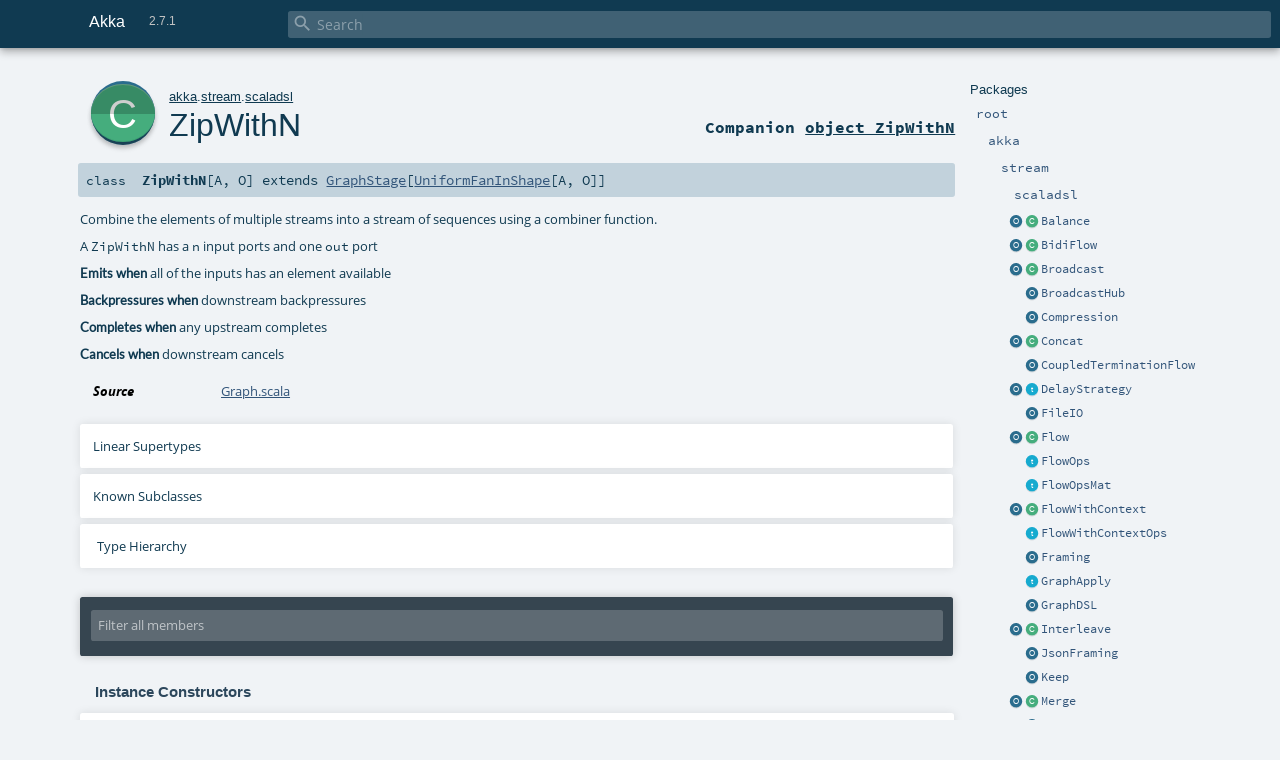

--- FILE ---
content_type: text/html
request_url: https://doc.akka.io/api/akka/2.7/akka/stream/scaladsl/ZipWithN.html
body_size: 13695
content:
<!DOCTYPE html ><html><head><meta http-equiv="X-UA-Compatible" content="IE=edge"/><meta content="width=device-width, initial-scale=1.0, maximum-scale=1.0, user-scalable=no" name="viewport"/><title>Akka 2.7.1 - akka.stream.scaladsl.ZipWithN</title><meta content="Akka 2.7.1 - akka.stream.scaladsl.ZipWithN" name="description"/><meta content="Akka 2.7.1 akka.stream.scaladsl.ZipWithN" name="keywords"/><meta http-equiv="content-type" content="text/html; charset=UTF-8"/><link href="https://doc.akka.io/api/akka/current/akka/stream/scaladsl/ZipWithN.html" rel="canonical"/><link href="../../../lib/index.css" media="screen" type="text/css" rel="stylesheet"/><link href="../../../lib/template.css" media="screen" type="text/css" rel="stylesheet"/><link href="../../../lib/print.css" media="print" type="text/css" rel="stylesheet"/><link href="../../../lib/diagrams.css" media="screen" type="text/css" rel="stylesheet" id="diagrams-css"/><script type="text/javascript" src="../../../lib/jquery.min.js"></script><script type="text/javascript" src="../../../lib/index.js"></script><script type="text/javascript" src="../../../index.js"></script><script type="text/javascript" src="../../../lib/scheduler.js"></script><script type="text/javascript" src="../../../lib/template.js"></script><script type="text/javascript" src="https://d3js.org/d3.v4.js"></script><script type="text/javascript" src="https://cdn.jsdelivr.net/npm/graphlib-dot@0.6.2/dist/graphlib-dot.min.js"></script><script type="text/javascript" src="https://cdnjs.cloudflare.com/ajax/libs/dagre-d3/0.6.1/dagre-d3.min.js"></script><script type="text/javascript">/* this variable can be used by the JS to determine the path to the root document */
var toRoot = '../../../';</script></head><body><div id="search"><span id="doc-title">Akka<span id="doc-version">2.7.1</span></span> <span class="close-results"><span class="left">&lt;</span> Back</span><div id="textfilter"><span class="input"><input autocapitalize="none" placeholder="Search" id="index-input" type="text" accesskey="/"/><i class="clear material-icons"></i><i id="search-icon" class="material-icons"></i></span></div></div><div id="search-results"><div id="search-progress"><div id="progress-fill"></div></div><div id="results-content"><div id="entity-results"></div><div id="member-results"></div></div></div><div id="content-scroll-container" style="-webkit-overflow-scrolling: touch;"><div id="content-container" style="-webkit-overflow-scrolling: touch;"><div id="subpackage-spacer"><div id="packages"><h1>Packages</h1><ul><li class="indented0 " name="_root_.root" group="Ungrouped" fullComment="yes" data-isabs="false" visbl="pub"><a id="_root_" class="anchorToMember"></a><a id="root:_root_" class="anchorToMember"></a> <span class="permalink"><a href="../../../index.html" title="Permalink"><i class="material-icons"></i></a></span> <span class="modifier_kind"><span class="modifier"></span> <span class="kind">package</span></span> <span class="symbol"><a href="../../../index.html" title=""><span class="name">root</span></a></span><div class="fullcomment"><dl class="attributes block"><dt>Definition Classes</dt><dd><a href="../../../index.html" name="_root_" id="_root_" class="extype">root</a></dd></dl></div></li><li class="indented1 " name="_root_.akka" group="Ungrouped" fullComment="yes" data-isabs="false" visbl="pub"><a id="akka" class="anchorToMember"></a><a id="akka:akka" class="anchorToMember"></a> <span class="permalink"><a href="../../../akka/index.html" title="Permalink"><i class="material-icons"></i></a></span> <span class="modifier_kind"><span class="modifier"></span> <span class="kind">package</span></span> <span class="symbol"><a href="../../index.html" title=""><span class="name">akka</span></a></span><div class="fullcomment"><dl class="attributes block"><dt>Definition Classes</dt><dd><a href="../../../index.html" name="_root_" id="_root_" class="extype">root</a></dd></dl></div></li><li class="indented2 " name="akka.stream" group="Ungrouped" fullComment="yes" data-isabs="false" visbl="pub"><a id="stream" class="anchorToMember"></a><a id="stream:stream" class="anchorToMember"></a> <span class="permalink"><a href="../../../akka/stream/index.html" title="Permalink"><i class="material-icons"></i></a></span> <span class="modifier_kind"><span class="modifier"></span> <span class="kind">package</span></span> <span class="symbol"><a href="../index.html" title=""><span class="name">stream</span></a></span><div class="fullcomment"><dl class="attributes block"><dt>Definition Classes</dt><dd><a href="../../index.html" name="akka" id="akka" class="extype">akka</a></dd></dl></div></li><li class="indented3 " name="akka.stream.scaladsl" group="Ungrouped" fullComment="yes" data-isabs="false" visbl="pub"><a id="scaladsl" class="anchorToMember"></a><a id="scaladsl:scaladsl" class="anchorToMember"></a> <span class="permalink"><a href="../../../akka/stream/scaladsl/index.html" title="Permalink"><i class="material-icons"></i></a></span> <span class="modifier_kind"><span class="modifier"></span> <span class="kind">package</span></span> <span class="symbol"><a href="index.html" title="Scala API: The flow DSL allows the formulation of stream transformations based on some input."><span class="name">scaladsl</span></a></span><p class="shortcomment cmt">Scala API: The flow DSL allows the formulation of stream transformations based on some
input.</p><div class="fullcomment"><div class="comment cmt"><p>Scala API: The flow DSL allows the formulation of stream transformations based on some
input. The starting point is called <a href="Source.html" name="akka.stream.scaladsl.Source" id="akka.stream.scaladsl.Source" class="extype">Source</a> and can be a collection, an iterator,
a block of code which is evaluated repeatedly or a <span name="org.reactivestreams.Publisher" class="extype">org.reactivestreams.Publisher</span>.
A flow with an attached input and open output is also a <a href="Source.html" name="akka.stream.scaladsl.Source" id="akka.stream.scaladsl.Source" class="extype">Source</a>.</p><p>A flow may also be defined without an attached input or output and that is then
a <a href="Flow.html" name="akka.stream.scaladsl.Flow" id="akka.stream.scaladsl.Flow" class="extype">Flow</a>. The <code>Flow</code> can be connected to the <code>Source</code> later by using <a href="Source.html#via[T,Mat2](flow:akka.stream.Graph[akka.stream.FlowShape[Out,T],Mat2]):Source.this.Repr[T]" name="akka.stream.scaladsl.Source#via" id="akka.stream.scaladsl.Source#via" class="extmbr">Source#via</a> with
the flow as argument, and it remains a <a href="Source.html" name="akka.stream.scaladsl.Source" id="akka.stream.scaladsl.Source" class="extype">Source</a>.</p><p>Transformations can be appended to <code>Source</code> and <code>Flow</code> with the operations
defined in <a href="FlowOps.html" name="akka.stream.scaladsl.FlowOps" id="akka.stream.scaladsl.FlowOps" class="extype">FlowOps</a>. Each DSL element produces a new flow that can be further transformed,
building up a description of the complete transformation pipeline.</p><p>The termination point of a flow is called <a href="Sink.html" name="akka.stream.scaladsl.Sink" id="akka.stream.scaladsl.Sink" class="extype">Sink</a> and can for example be a <code>Future</code> or
<span name="org.reactivestreams.Subscriber" class="extype">org.reactivestreams.Subscriber</span>. A flow with an attached output and open input
is also a <a href="Sink.html" name="akka.stream.scaladsl.Sink" id="akka.stream.scaladsl.Sink" class="extype">Sink</a>.</p><p>If a flow has both an attached input and an attached output it becomes a <a href="RunnableGraph.html" name="akka.stream.scaladsl.RunnableGraph" id="akka.stream.scaladsl.RunnableGraph" class="extype">RunnableGraph</a>.
In order to execute this pipeline the flow must be materialized by calling <a href="RunnableGraph.html#run()(implicitmaterializer:akka.stream.Materializer):Mat" name="akka.stream.scaladsl.RunnableGraph#run" id="akka.stream.scaladsl.RunnableGraph#run" class="extmbr">RunnableGraph#run</a> on it.</p><p>You can create your <code>Source</code>, <code>Flow</code> and <code>Sink</code> in any order and then wire them together before
they are materialized by connecting them using <a href="Flow.html#via[T,Mat2](flow:akka.stream.Graph[akka.stream.FlowShape[Out,T],Mat2]):Flow.this.Repr[T]" name="akka.stream.scaladsl.Flow#via" id="akka.stream.scaladsl.Flow#via" class="extmbr">Flow#via</a> and <a href="Flow.html#to[Mat2](sink:akka.stream.Graph[akka.stream.SinkShape[Out],Mat2]):akka.stream.scaladsl.Sink[In,Mat]" name="akka.stream.scaladsl.Flow#to" id="akka.stream.scaladsl.Flow#to" class="extmbr">Flow#to</a>, or connecting them into a
<a href="GraphDSL$.html" name="akka.stream.scaladsl.GraphDSL" id="akka.stream.scaladsl.GraphDSL" class="extype">GraphDSL</a> with fan-in and fan-out elements.</p><p>See <a href="https://github.com/reactive-streams/reactive-streams/">Reactive Streams</a> for
details on <span name="org.reactivestreams.Publisher" class="extype">org.reactivestreams.Publisher</span> and <span name="org.reactivestreams.Subscriber" class="extype">org.reactivestreams.Subscriber</span>.</p><p>It should be noted that the streams modeled by this library are “hot”,
meaning that they asynchronously flow through a series of processors without
detailed control by the user. In particular it is not predictable how many
elements a given transformation step might buffer before handing elements
downstream, which means that transformation functions may be invoked more
often than for corresponding transformations on strict collections like
<span name="List" class="extype">List</span>. *An important consequence* is that elements that were produced
into a stream may be discarded by later processors, e.g. when using the
<span name="#take" class="extype">#take</span> operator.</p><p>By default every operation is executed within its own <a href="../../actor/Actor.html" name="akka.actor.Actor" id="akka.actor.Actor" class="extype">akka.actor.Actor</a>
to enable full pipelining of the chained set of computations. This behavior
is determined by the <a href="../Materializer.html" name="akka.stream.Materializer" id="akka.stream.Materializer" class="extype">akka.stream.Materializer</a> which is required
by those methods that materialize the Flow into a series of
<span name="org.reactivestreams.Processor" class="extype">org.reactivestreams.Processor</span> instances. The returned reactive stream
is fully started and active.
</p></div><dl class="attributes block"><dt>Definition Classes</dt><dd><a href="../index.html" name="akka.stream" id="akka.stream" class="extype">stream</a></dd></dl></div></li><li class="current-entities indented3"><a href="Balance$.html" title="" class="object"></a> <a href="Balance.html" title="Fan-out the stream to several streams." class="class"></a><a href="Balance.html" title="Fan-out the stream to several streams.">Balance</a></li><li class="current-entities indented3"><a href="BidiFlow$.html" title="" class="object"></a> <a href="BidiFlow.html" title="" class="class"></a><a href="BidiFlow.html" title="">BidiFlow</a></li><li class="current-entities indented3"><a href="Broadcast$.html" title="" class="object"></a> <a href="Broadcast.html" title="Fan-out the stream to several streams emitting each incoming upstream element to all downstream consumers." class="class"></a><a href="Broadcast.html" title="Fan-out the stream to several streams emitting each incoming upstream element to all downstream consumers.">Broadcast</a></li><li class="current-entities indented3"><span class="separator"></span> <a href="BroadcastHub$.html" title="A BroadcastHub is a special streaming hub that is able to broadcast streamed elements to a dynamic set of consumers." class="object"></a><a href="BroadcastHub$.html" title="A BroadcastHub is a special streaming hub that is able to broadcast streamed elements to a dynamic set of consumers.">BroadcastHub</a></li><li class="current-entities indented3"><span class="separator"></span> <a href="Compression$.html" title="" class="object"></a><a href="Compression$.html" title="">Compression</a></li><li class="current-entities indented3"><a href="Concat$.html" title="" class="object"></a> <a href="Concat.html" title="Takes multiple streams and outputs one stream formed from the input streams by first emitting all of the elements from the first stream and then emitting all of the elements from the second stream, etc." class="class"></a><a href="Concat.html" title="Takes multiple streams and outputs one stream formed from the input streams by first emitting all of the elements from the first stream and then emitting all of the elements from the second stream, etc.">Concat</a></li><li class="current-entities indented3"><span class="separator"></span> <a href="CoupledTerminationFlow$.html" title="Allows coupling termination (cancellation, completion, erroring) of Sinks and Sources while creating a Flow from them." class="object"></a><a href="CoupledTerminationFlow$.html" title="Allows coupling termination (cancellation, completion, erroring) of Sinks and Sources while creating a Flow from them.">CoupledTerminationFlow</a></li><li class="current-entities indented3"><a href="DelayStrategy$.html" title="" class="object"></a> <a href="DelayStrategy.html" title="Allows to manage delay." class="trait"></a><a href="DelayStrategy.html" title="Allows to manage delay.">DelayStrategy</a></li><li class="current-entities indented3"><span class="separator"></span> <a href="FileIO$.html" title="Factories to create sinks and sources from files" class="object"></a><a href="FileIO$.html" title="Factories to create sinks and sources from files">FileIO</a></li><li class="current-entities indented3"><a href="Flow$.html" title="" class="object"></a> <a href="Flow.html" title="A Flow is a set of stream processing steps that has one open input and one open output." class="class"></a><a href="Flow.html" title="A Flow is a set of stream processing steps that has one open input and one open output.">Flow</a></li><li class="current-entities indented3"><span class="separator"></span> <a href="FlowOps.html" title="Scala API: Operations offered by Sources and Flows with a free output side: the DSL flows left-to-right only." class="trait"></a><a href="FlowOps.html" title="Scala API: Operations offered by Sources and Flows with a free output side: the DSL flows left-to-right only.">FlowOps</a></li><li class="current-entities indented3"><span class="separator"></span> <a href="FlowOpsMat.html" title="INTERNAL API: this trait will be changed in binary-incompatible ways for classes that are derived from it! Do not implement this interface outside the Akka code base!" class="trait"></a><a href="FlowOpsMat.html" title="INTERNAL API: this trait will be changed in binary-incompatible ways for classes that are derived from it! Do not implement this interface outside the Akka code base!">FlowOpsMat</a></li><li class="current-entities indented3"><a href="FlowWithContext$.html" title="" class="object"></a> <a href="FlowWithContext.html" title="A flow that provides operations which automatically propagate the context of an element." class="class"></a><a href="FlowWithContext.html" title="A flow that provides operations which automatically propagate the context of an element.">FlowWithContext</a></li><li class="current-entities indented3"><span class="separator"></span> <a href="FlowWithContextOps.html" title="Shared stream operations for FlowWithContext and SourceWithContext that automatically propagate a context element with each data element." class="trait"></a><a href="FlowWithContextOps.html" title="Shared stream operations for FlowWithContext and SourceWithContext that automatically propagate a context element with each data element.">FlowWithContextOps</a></li><li class="current-entities indented3"><span class="separator"></span> <a href="Framing$.html" title="" class="object"></a><a href="Framing$.html" title="">Framing</a></li><li class="current-entities indented3"><span class="separator"></span> <a href="GraphApply.html" title="" class="trait"></a><a href="GraphApply.html" title="">GraphApply</a></li><li class="current-entities indented3"><span class="separator"></span> <a href="GraphDSL$.html" title="" class="object"></a><a href="GraphDSL$.html" title="">GraphDSL</a></li><li class="current-entities indented3"><a href="Interleave$.html" title="" class="object"></a> <a href="Interleave.html" title="Interleave represents deterministic merge which takes N elements per input stream, in-order of inputs, emits them downstream and then cycles/&quot;wraps-around&quot; the inputs." class="class"></a><a href="Interleave.html" title="Interleave represents deterministic merge which takes N elements per input stream, in-order of inputs, emits them downstream and then cycles/&quot;wraps-around&quot; the inputs.">Interleave</a></li><li class="current-entities indented3"><span class="separator"></span> <a href="JsonFraming$.html" title="Provides JSON framing operators that can separate valid JSON objects from incoming ByteString objects." class="object"></a><a href="JsonFraming$.html" title="Provides JSON framing operators that can separate valid JSON objects from incoming ByteString objects.">JsonFraming</a></li><li class="current-entities indented3"><span class="separator"></span> <a href="Keep$.html" title="Convenience functions for often-encountered purposes like keeping only the left (first) or only the right (second) of two input values." class="object"></a><a href="Keep$.html" title="Convenience functions for often-encountered purposes like keeping only the left (first) or only the right (second) of two input values.">Keep</a></li><li class="current-entities indented3"><a href="Merge$.html" title="" class="object"></a> <a href="Merge.html" title="Merge several streams, taking elements as they arrive from input streams (picking randomly when several have elements ready)." class="class"></a><a href="Merge.html" title="Merge several streams, taking elements as they arrive from input streams (picking randomly when several have elements ready).">Merge</a></li><li class="current-entities indented3"><span class="separator"></span> <a href="MergeHub$.html" title="A MergeHub is a special streaming hub that is able to collect streamed elements from a dynamic set of producers." class="object"></a><a href="MergeHub$.html" title="A MergeHub is a special streaming hub that is able to collect streamed elements from a dynamic set of producers.">MergeHub</a></li><li class="current-entities indented3"><a href="MergeLatest$.html" title="MergeLatest joins elements from N input streams into stream of lists of size N." class="object"></a> <a href="MergeLatest.html" title="" class="class"></a><a href="MergeLatest.html" title="">MergeLatest</a></li><li class="current-entities indented3"><a href="MergePreferred$.html" title="" class="object"></a> <a href="MergePreferred.html" title="Merge several streams, taking elements as they arrive from input streams (picking from preferred when several have elements ready)." class="class"></a><a href="MergePreferred.html" title="Merge several streams, taking elements as they arrive from input streams (picking from preferred when several have elements ready).">MergePreferred</a></li><li class="current-entities indented3"><a href="MergePrioritized$.html" title="" class="object"></a> <a href="MergePrioritized.html" title="Merge several streams, taking elements as they arrive from input streams (picking from prioritized once when several have elements ready)." class="class"></a><a href="MergePrioritized.html" title="Merge several streams, taking elements as they arrive from input streams (picking from prioritized once when several have elements ready).">MergePrioritized</a></li><li class="current-entities indented3"><a href="MergeSequence$.html" title="" class="object"></a> <a href="MergeSequence.html" title="Takes multiple streams whose elements in aggregate have a defined linear sequence with difference 1, starting at 0, and outputs a single stream containing these elements, in order." class="class"></a><a href="MergeSequence.html" title="Takes multiple streams whose elements in aggregate have a defined linear sequence with difference 1, starting at 0, and outputs a single stream containing these elements, in order.">MergeSequence</a></li><li class="current-entities indented3"><span class="separator"></span> <a href="MergeSorted.html" title="Merge two pre-sorted streams such that the resulting stream is sorted." class="class"></a><a href="MergeSorted.html" title="Merge two pre-sorted streams such that the resulting stream is sorted.">MergeSorted</a></li><li class="current-entities indented3"><span class="separator"></span> <a href="OrElse$.html" title="" class="object"></a><a href="OrElse$.html" title="">OrElse</a></li><li class="current-entities indented3"><a href="Partition$.html" title="" class="object"></a> <a href="Partition.html" title="Fan-out the stream to several streams." class="class"></a><a href="Partition.html" title="Fan-out the stream to several streams.">Partition</a></li><li class="current-entities indented3"><span class="separator"></span> <a href="PartitionHub$.html" title="A PartitionHub is a special streaming hub that is able to route streamed elements to a dynamic set of consumers." class="object"></a><a href="PartitionHub$.html" title="A PartitionHub is a special streaming hub that is able to route streamed elements to a dynamic set of consumers.">PartitionHub</a></li><li class="current-entities indented3"><span class="separator"></span> <a href="RestartFlow$.html" title="A RestartFlow wraps a Flow that gets restarted when it completes or fails." class="object"></a><a href="RestartFlow$.html" title="A RestartFlow wraps a Flow that gets restarted when it completes or fails.">RestartFlow</a></li><li class="current-entities indented3"><span class="separator"></span> <a href="RestartSink$.html" title="A RestartSink wraps a Sink that gets restarted when it completes or fails." class="object"></a><a href="RestartSink$.html" title="A RestartSink wraps a Sink that gets restarted when it completes or fails.">RestartSink</a></li><li class="current-entities indented3"><span class="separator"></span> <a href="RestartSource$.html" title="A RestartSource wraps a Source that gets restarted when it completes or fails." class="object"></a><a href="RestartSource$.html" title="A RestartSource wraps a Source that gets restarted when it completes or fails.">RestartSource</a></li><li class="current-entities indented3"><span class="separator"></span> <a href="RestartWithBackoffFlow$.html" title="" class="object"></a><a href="RestartWithBackoffFlow$.html" title="">RestartWithBackoffFlow</a></li><li class="current-entities indented3"><span class="separator"></span> <a href="RetryFlow$.html" title="" class="object"></a><a href="RetryFlow$.html" title="">RetryFlow</a></li><li class="current-entities indented3"><a href="RunnableGraph$.html" title="" class="object"></a> <a href="RunnableGraph.html" title="Flow with attached input and output, can be executed." class="class"></a><a href="RunnableGraph.html" title="Flow with attached input and output, can be executed.">RunnableGraph</a></li><li class="current-entities indented3"><a href="ScalaSessionAPI$.html" title="" class="object"></a> <a href="ScalaSessionAPI.html" title="Allows access to an SSLSession with Scala types" class="trait"></a><a href="ScalaSessionAPI.html" title="Allows access to an SSLSession with Scala types">ScalaSessionAPI</a></li><li class="current-entities indented3"><a href="Sink$.html" title="" class="object"></a> <a href="Sink.html" title="A Sink is a set of stream processing steps that has one open input." class="class"></a><a href="Sink.html" title="A Sink is a set of stream processing steps that has one open input.">Sink</a></li><li class="current-entities indented3"><span class="separator"></span> <a href="SinkQueue.html" title="This trait allows to have a queue as a sink for a stream." class="trait"></a><a href="SinkQueue.html" title="This trait allows to have a queue as a sink for a stream.">SinkQueue</a></li><li class="current-entities indented3"><a href="SinkQueueWithCancel$.html" title="" class="object"></a> <a href="SinkQueueWithCancel.html" title="This trait adds cancel support to SinkQueue." class="trait"></a><a href="SinkQueueWithCancel.html" title="This trait adds cancel support to SinkQueue.">SinkQueueWithCancel</a></li><li class="current-entities indented3"><span class="separator"></span> <a href="package$$SinkToCompletionStage.html" title="" class="class"></a><a href="package$$SinkToCompletionStage.html" title="">SinkToCompletionStage</a></li><li class="current-entities indented3"><a href="Source$.html" title="" class="object"></a> <a href="Source.html" title="A Source is a set of stream processing steps that has one open output." class="class"></a><a href="Source.html" title="A Source is a set of stream processing steps that has one open output.">Source</a></li><li class="current-entities indented3"><span class="separator"></span> <a href="SourceQueue.html" title="This trait allows to have a queue as a data source for some stream." class="trait"></a><a href="SourceQueue.html" title="This trait allows to have a queue as a data source for some stream.">SourceQueue</a></li><li class="current-entities indented3"><a href="SourceQueueWithComplete$.html" title="" class="object"></a> <a href="SourceQueueWithComplete.html" title="This trait adds completion support to SourceQueue." class="trait"></a><a href="SourceQueueWithComplete.html" title="This trait adds completion support to SourceQueue.">SourceQueueWithComplete</a></li><li class="current-entities indented3"><span class="separator"></span> <a href="package$$SourceToCompletionStage.html" title="" class="class"></a><a href="package$$SourceToCompletionStage.html" title="">SourceToCompletionStage</a></li><li class="current-entities indented3"><a href="SourceWithContext$.html" title="" class="object"></a> <a href="SourceWithContext.html" title="A source that provides operations which automatically propagate the context of an element." class="class"></a><a href="SourceWithContext.html" title="A source that provides operations which automatically propagate the context of an element.">SourceWithContext</a></li><li class="current-entities indented3"><span class="separator"></span> <a href="StreamConverters$.html" title="Converters for interacting with the blocking java.io streams APIs and Java 8 Streams" class="object"></a><a href="StreamConverters$.html" title="Converters for interacting with the blocking java.io streams APIs and Java 8 Streams">StreamConverters</a></li><li class="current-entities indented3"><span class="separator"></span> <a href="StreamRefs$.html" title="Factories for creating stream refs." class="object"></a><a href="StreamRefs$.html" title="Factories for creating stream refs.">StreamRefs</a></li><li class="current-entities indented3"><span class="separator"></span> <a href="SubFlow.html" title="A “stream of streams” sub-flow of data elements, e.g." class="trait"></a><a href="SubFlow.html" title="A “stream of streams” sub-flow of data elements, e.g.">SubFlow</a></li><li class="current-entities indented3"><span class="separator"></span> <a href="TLS$.html" title="Stream cipher support based upon JSSE." class="object"></a><a href="TLS$.html" title="Stream cipher support based upon JSSE.">TLS</a></li><li class="current-entities indented3"><span class="separator"></span> <a href="TLSPlacebo$.html" title="This object holds simple wrapping akka.stream.scaladsl.BidiFlow implementations that can be used instead of TLS when no encryption is desired." class="object"></a><a href="TLSPlacebo$.html" title="This object holds simple wrapping akka.stream.scaladsl.BidiFlow implementations that can be used instead of TLS when no encryption is desired.">TLSPlacebo</a></li><li class="current-entities indented3"><a href="Tcp$.html" title="" class="object"></a> <a href="Tcp.html" title="" class="class"></a><a href="Tcp.html" title="">Tcp</a></li><li class="current-entities indented3"><span class="separator"></span> <a href="TcpAttributes$.html" title="" class="object"></a><a href="TcpAttributes$.html" title="">TcpAttributes</a></li><li class="current-entities indented3"><span class="separator"></span> <a href="TcpIdleTimeoutException.html" title="" class="class"></a><a href="TcpIdleTimeoutException.html" title="">TcpIdleTimeoutException</a></li><li class="current-entities indented3"><a href="Unzip$.html" title="Takes a stream of pair elements and splits each pair to two output streams." class="object"></a> <a href="Unzip.html" title="Takes a stream of pair elements and splits each pair to two output streams." class="class"></a><a href="Unzip.html" title="Takes a stream of pair elements and splits each pair to two output streams.">Unzip</a></li><li class="current-entities indented3"><span class="separator"></span> <a href="UnzipWith$.html" title="Transforms each element of input stream into multiple streams using a splitter function." class="object"></a><a href="UnzipWith$.html" title="Transforms each element of input stream into multiple streams using a splitter function.">UnzipWith</a></li><li class="current-entities indented3"><span class="separator"></span> <a href="UnzipWith10.html" title="UnzipWith specialized for 10 outputs" class="class"></a><a href="UnzipWith10.html" title="UnzipWith specialized for 10 outputs">UnzipWith10</a></li><li class="current-entities indented3"><span class="separator"></span> <a href="UnzipWith11.html" title="UnzipWith specialized for 11 outputs" class="class"></a><a href="UnzipWith11.html" title="UnzipWith specialized for 11 outputs">UnzipWith11</a></li><li class="current-entities indented3"><span class="separator"></span> <a href="UnzipWith12.html" title="UnzipWith specialized for 12 outputs" class="class"></a><a href="UnzipWith12.html" title="UnzipWith specialized for 12 outputs">UnzipWith12</a></li><li class="current-entities indented3"><span class="separator"></span> <a href="UnzipWith13.html" title="UnzipWith specialized for 13 outputs" class="class"></a><a href="UnzipWith13.html" title="UnzipWith specialized for 13 outputs">UnzipWith13</a></li><li class="current-entities indented3"><span class="separator"></span> <a href="UnzipWith14.html" title="UnzipWith specialized for 14 outputs" class="class"></a><a href="UnzipWith14.html" title="UnzipWith specialized for 14 outputs">UnzipWith14</a></li><li class="current-entities indented3"><span class="separator"></span> <a href="UnzipWith15.html" title="UnzipWith specialized for 15 outputs" class="class"></a><a href="UnzipWith15.html" title="UnzipWith specialized for 15 outputs">UnzipWith15</a></li><li class="current-entities indented3"><span class="separator"></span> <a href="UnzipWith16.html" title="UnzipWith specialized for 16 outputs" class="class"></a><a href="UnzipWith16.html" title="UnzipWith specialized for 16 outputs">UnzipWith16</a></li><li class="current-entities indented3"><span class="separator"></span> <a href="UnzipWith17.html" title="UnzipWith specialized for 17 outputs" class="class"></a><a href="UnzipWith17.html" title="UnzipWith specialized for 17 outputs">UnzipWith17</a></li><li class="current-entities indented3"><span class="separator"></span> <a href="UnzipWith18.html" title="UnzipWith specialized for 18 outputs" class="class"></a><a href="UnzipWith18.html" title="UnzipWith specialized for 18 outputs">UnzipWith18</a></li><li class="current-entities indented3"><span class="separator"></span> <a href="UnzipWith19.html" title="UnzipWith specialized for 19 outputs" class="class"></a><a href="UnzipWith19.html" title="UnzipWith specialized for 19 outputs">UnzipWith19</a></li><li class="current-entities indented3"><span class="separator"></span> <a href="UnzipWith2.html" title="UnzipWith specialized for 2 outputs" class="class"></a><a href="UnzipWith2.html" title="UnzipWith specialized for 2 outputs">UnzipWith2</a></li><li class="current-entities indented3"><span class="separator"></span> <a href="UnzipWith20.html" title="UnzipWith specialized for 20 outputs" class="class"></a><a href="UnzipWith20.html" title="UnzipWith specialized for 20 outputs">UnzipWith20</a></li><li class="current-entities indented3"><span class="separator"></span> <a href="UnzipWith21.html" title="UnzipWith specialized for 21 outputs" class="class"></a><a href="UnzipWith21.html" title="UnzipWith specialized for 21 outputs">UnzipWith21</a></li><li class="current-entities indented3"><span class="separator"></span> <a href="UnzipWith22.html" title="UnzipWith specialized for 22 outputs" class="class"></a><a href="UnzipWith22.html" title="UnzipWith specialized for 22 outputs">UnzipWith22</a></li><li class="current-entities indented3"><span class="separator"></span> <a href="UnzipWith3.html" title="UnzipWith specialized for 3 outputs" class="class"></a><a href="UnzipWith3.html" title="UnzipWith specialized for 3 outputs">UnzipWith3</a></li><li class="current-entities indented3"><span class="separator"></span> <a href="UnzipWith4.html" title="UnzipWith specialized for 4 outputs" class="class"></a><a href="UnzipWith4.html" title="UnzipWith specialized for 4 outputs">UnzipWith4</a></li><li class="current-entities indented3"><span class="separator"></span> <a href="UnzipWith5.html" title="UnzipWith specialized for 5 outputs" class="class"></a><a href="UnzipWith5.html" title="UnzipWith specialized for 5 outputs">UnzipWith5</a></li><li class="current-entities indented3"><span class="separator"></span> <a href="UnzipWith6.html" title="UnzipWith specialized for 6 outputs" class="class"></a><a href="UnzipWith6.html" title="UnzipWith specialized for 6 outputs">UnzipWith6</a></li><li class="current-entities indented3"><span class="separator"></span> <a href="UnzipWith7.html" title="UnzipWith specialized for 7 outputs" class="class"></a><a href="UnzipWith7.html" title="UnzipWith specialized for 7 outputs">UnzipWith7</a></li><li class="current-entities indented3"><span class="separator"></span> <a href="UnzipWith8.html" title="UnzipWith specialized for 8 outputs" class="class"></a><a href="UnzipWith8.html" title="UnzipWith specialized for 8 outputs">UnzipWith8</a></li><li class="current-entities indented3"><span class="separator"></span> <a href="UnzipWith9.html" title="UnzipWith specialized for 9 outputs" class="class"></a><a href="UnzipWith9.html" title="UnzipWith specialized for 9 outputs">UnzipWith9</a></li><li class="current-entities indented3"><a href="UnzipWithApply$.html" title="" class="object"></a> <a href="UnzipWithApply.html" title="" class="trait"></a><a href="UnzipWithApply.html" title="">UnzipWithApply</a></li><li class="current-entities indented3"><span class="separator"></span> <a href="WireTap$.html" title="" class="object"></a><a href="WireTap$.html" title="">WireTap</a></li><li class="current-entities indented3"><a href="Zip$.html" title="" class="object"></a> <a href="Zip.html" title="Combine the elements of 2 streams into a stream of tuples." class="class"></a><a href="Zip.html" title="Combine the elements of 2 streams into a stream of tuples.">Zip</a></li><li class="current-entities indented3"><a href="ZipLatest$.html" title="" class="object"></a> <a href="ZipLatest.html" title="Combine the elements of 2 streams into a stream of tuples, picking always the latest element of each." class="class"></a><a href="ZipLatest.html" title="Combine the elements of 2 streams into a stream of tuples, picking always the latest element of each.">ZipLatest</a></li><li class="current-entities indented3"><span class="separator"></span> <a href="ZipLatestWith$.html" title="Combine the elements of multiple streams into a stream of combined elements using a combiner function, picking always the latest of the elements of each source." class="object"></a><a href="ZipLatestWith$.html" title="Combine the elements of multiple streams into a stream of combined elements using a combiner function, picking always the latest of the elements of each source.">ZipLatestWith</a></li><li class="current-entities indented3"><span class="separator"></span> <a href="ZipLatestWith10.html" title="ZipLatestWith specialized for 10 inputs" class="class"></a><a href="ZipLatestWith10.html" title="ZipLatestWith specialized for 10 inputs">ZipLatestWith10</a></li><li class="current-entities indented3"><span class="separator"></span> <a href="ZipLatestWith11.html" title="ZipLatestWith specialized for 11 inputs" class="class"></a><a href="ZipLatestWith11.html" title="ZipLatestWith specialized for 11 inputs">ZipLatestWith11</a></li><li class="current-entities indented3"><span class="separator"></span> <a href="ZipLatestWith12.html" title="ZipLatestWith specialized for 12 inputs" class="class"></a><a href="ZipLatestWith12.html" title="ZipLatestWith specialized for 12 inputs">ZipLatestWith12</a></li><li class="current-entities indented3"><span class="separator"></span> <a href="ZipLatestWith13.html" title="ZipLatestWith specialized for 13 inputs" class="class"></a><a href="ZipLatestWith13.html" title="ZipLatestWith specialized for 13 inputs">ZipLatestWith13</a></li><li class="current-entities indented3"><span class="separator"></span> <a href="ZipLatestWith14.html" title="ZipLatestWith specialized for 14 inputs" class="class"></a><a href="ZipLatestWith14.html" title="ZipLatestWith specialized for 14 inputs">ZipLatestWith14</a></li><li class="current-entities indented3"><span class="separator"></span> <a href="ZipLatestWith15.html" title="ZipLatestWith specialized for 15 inputs" class="class"></a><a href="ZipLatestWith15.html" title="ZipLatestWith specialized for 15 inputs">ZipLatestWith15</a></li><li class="current-entities indented3"><span class="separator"></span> <a href="ZipLatestWith16.html" title="ZipLatestWith specialized for 16 inputs" class="class"></a><a href="ZipLatestWith16.html" title="ZipLatestWith specialized for 16 inputs">ZipLatestWith16</a></li><li class="current-entities indented3"><span class="separator"></span> <a href="ZipLatestWith17.html" title="ZipLatestWith specialized for 17 inputs" class="class"></a><a href="ZipLatestWith17.html" title="ZipLatestWith specialized for 17 inputs">ZipLatestWith17</a></li><li class="current-entities indented3"><span class="separator"></span> <a href="ZipLatestWith18.html" title="ZipLatestWith specialized for 18 inputs" class="class"></a><a href="ZipLatestWith18.html" title="ZipLatestWith specialized for 18 inputs">ZipLatestWith18</a></li><li class="current-entities indented3"><span class="separator"></span> <a href="ZipLatestWith19.html" title="ZipLatestWith specialized for 19 inputs" class="class"></a><a href="ZipLatestWith19.html" title="ZipLatestWith specialized for 19 inputs">ZipLatestWith19</a></li><li class="current-entities indented3"><span class="separator"></span> <a href="ZipLatestWith2.html" title="ZipLatestWith specialized for 2 inputs" class="class"></a><a href="ZipLatestWith2.html" title="ZipLatestWith specialized for 2 inputs">ZipLatestWith2</a></li><li class="current-entities indented3"><span class="separator"></span> <a href="ZipLatestWith20.html" title="ZipLatestWith specialized for 20 inputs" class="class"></a><a href="ZipLatestWith20.html" title="ZipLatestWith specialized for 20 inputs">ZipLatestWith20</a></li><li class="current-entities indented3"><span class="separator"></span> <a href="ZipLatestWith21.html" title="ZipLatestWith specialized for 21 inputs" class="class"></a><a href="ZipLatestWith21.html" title="ZipLatestWith specialized for 21 inputs">ZipLatestWith21</a></li><li class="current-entities indented3"><span class="separator"></span> <a href="ZipLatestWith22.html" title="ZipLatestWith specialized for 22 inputs" class="class"></a><a href="ZipLatestWith22.html" title="ZipLatestWith specialized for 22 inputs">ZipLatestWith22</a></li><li class="current-entities indented3"><span class="separator"></span> <a href="ZipLatestWith3.html" title="ZipLatestWith specialized for 3 inputs" class="class"></a><a href="ZipLatestWith3.html" title="ZipLatestWith specialized for 3 inputs">ZipLatestWith3</a></li><li class="current-entities indented3"><span class="separator"></span> <a href="ZipLatestWith4.html" title="ZipLatestWith specialized for 4 inputs" class="class"></a><a href="ZipLatestWith4.html" title="ZipLatestWith specialized for 4 inputs">ZipLatestWith4</a></li><li class="current-entities indented3"><span class="separator"></span> <a href="ZipLatestWith5.html" title="ZipLatestWith specialized for 5 inputs" class="class"></a><a href="ZipLatestWith5.html" title="ZipLatestWith specialized for 5 inputs">ZipLatestWith5</a></li><li class="current-entities indented3"><span class="separator"></span> <a href="ZipLatestWith6.html" title="ZipLatestWith specialized for 6 inputs" class="class"></a><a href="ZipLatestWith6.html" title="ZipLatestWith specialized for 6 inputs">ZipLatestWith6</a></li><li class="current-entities indented3"><span class="separator"></span> <a href="ZipLatestWith7.html" title="ZipLatestWith specialized for 7 inputs" class="class"></a><a href="ZipLatestWith7.html" title="ZipLatestWith specialized for 7 inputs">ZipLatestWith7</a></li><li class="current-entities indented3"><span class="separator"></span> <a href="ZipLatestWith8.html" title="ZipLatestWith specialized for 8 inputs" class="class"></a><a href="ZipLatestWith8.html" title="ZipLatestWith specialized for 8 inputs">ZipLatestWith8</a></li><li class="current-entities indented3"><span class="separator"></span> <a href="ZipLatestWith9.html" title="ZipLatestWith specialized for 9 inputs" class="class"></a><a href="ZipLatestWith9.html" title="ZipLatestWith specialized for 9 inputs">ZipLatestWith9</a></li><li class="current-entities indented3"><span class="separator"></span> <a href="ZipLatestWithApply.html" title="" class="trait"></a><a href="ZipLatestWithApply.html" title="">ZipLatestWithApply</a></li><li class="current-entities indented3"><a href="ZipN$.html" title="" class="object"></a> <a href="ZipN.html" title="Combine the elements of multiple streams into a stream of sequences." class="class"></a><a href="ZipN.html" title="Combine the elements of multiple streams into a stream of sequences.">ZipN</a></li><li class="current-entities indented3"><span class="separator"></span> <a href="ZipWith$.html" title="Combine the elements of multiple streams into a stream of combined elements using a combiner function." class="object"></a><a href="ZipWith$.html" title="Combine the elements of multiple streams into a stream of combined elements using a combiner function.">ZipWith</a></li><li class="current-entities indented3"><span class="separator"></span> <a href="ZipWith10.html" title="ZipWith specialized for 10 inputs" class="class"></a><a href="ZipWith10.html" title="ZipWith specialized for 10 inputs">ZipWith10</a></li><li class="current-entities indented3"><span class="separator"></span> <a href="ZipWith11.html" title="ZipWith specialized for 11 inputs" class="class"></a><a href="ZipWith11.html" title="ZipWith specialized for 11 inputs">ZipWith11</a></li><li class="current-entities indented3"><span class="separator"></span> <a href="ZipWith12.html" title="ZipWith specialized for 12 inputs" class="class"></a><a href="ZipWith12.html" title="ZipWith specialized for 12 inputs">ZipWith12</a></li><li class="current-entities indented3"><span class="separator"></span> <a href="ZipWith13.html" title="ZipWith specialized for 13 inputs" class="class"></a><a href="ZipWith13.html" title="ZipWith specialized for 13 inputs">ZipWith13</a></li><li class="current-entities indented3"><span class="separator"></span> <a href="ZipWith14.html" title="ZipWith specialized for 14 inputs" class="class"></a><a href="ZipWith14.html" title="ZipWith specialized for 14 inputs">ZipWith14</a></li><li class="current-entities indented3"><span class="separator"></span> <a href="ZipWith15.html" title="ZipWith specialized for 15 inputs" class="class"></a><a href="ZipWith15.html" title="ZipWith specialized for 15 inputs">ZipWith15</a></li><li class="current-entities indented3"><span class="separator"></span> <a href="ZipWith16.html" title="ZipWith specialized for 16 inputs" class="class"></a><a href="ZipWith16.html" title="ZipWith specialized for 16 inputs">ZipWith16</a></li><li class="current-entities indented3"><span class="separator"></span> <a href="ZipWith17.html" title="ZipWith specialized for 17 inputs" class="class"></a><a href="ZipWith17.html" title="ZipWith specialized for 17 inputs">ZipWith17</a></li><li class="current-entities indented3"><span class="separator"></span> <a href="ZipWith18.html" title="ZipWith specialized for 18 inputs" class="class"></a><a href="ZipWith18.html" title="ZipWith specialized for 18 inputs">ZipWith18</a></li><li class="current-entities indented3"><span class="separator"></span> <a href="ZipWith19.html" title="ZipWith specialized for 19 inputs" class="class"></a><a href="ZipWith19.html" title="ZipWith specialized for 19 inputs">ZipWith19</a></li><li class="current-entities indented3"><span class="separator"></span> <a href="ZipWith2.html" title="ZipWith specialized for 2 inputs" class="class"></a><a href="ZipWith2.html" title="ZipWith specialized for 2 inputs">ZipWith2</a></li><li class="current-entities indented3"><span class="separator"></span> <a href="ZipWith20.html" title="ZipWith specialized for 20 inputs" class="class"></a><a href="ZipWith20.html" title="ZipWith specialized for 20 inputs">ZipWith20</a></li><li class="current-entities indented3"><span class="separator"></span> <a href="ZipWith21.html" title="ZipWith specialized for 21 inputs" class="class"></a><a href="ZipWith21.html" title="ZipWith specialized for 21 inputs">ZipWith21</a></li><li class="current-entities indented3"><span class="separator"></span> <a href="ZipWith22.html" title="ZipWith specialized for 22 inputs" class="class"></a><a href="ZipWith22.html" title="ZipWith specialized for 22 inputs">ZipWith22</a></li><li class="current-entities indented3"><span class="separator"></span> <a href="ZipWith3.html" title="ZipWith specialized for 3 inputs" class="class"></a><a href="ZipWith3.html" title="ZipWith specialized for 3 inputs">ZipWith3</a></li><li class="current-entities indented3"><span class="separator"></span> <a href="ZipWith4.html" title="ZipWith specialized for 4 inputs" class="class"></a><a href="ZipWith4.html" title="ZipWith specialized for 4 inputs">ZipWith4</a></li><li class="current-entities indented3"><span class="separator"></span> <a href="ZipWith5.html" title="ZipWith specialized for 5 inputs" class="class"></a><a href="ZipWith5.html" title="ZipWith specialized for 5 inputs">ZipWith5</a></li><li class="current-entities indented3"><span class="separator"></span> <a href="ZipWith6.html" title="ZipWith specialized for 6 inputs" class="class"></a><a href="ZipWith6.html" title="ZipWith specialized for 6 inputs">ZipWith6</a></li><li class="current-entities indented3"><span class="separator"></span> <a href="ZipWith7.html" title="ZipWith specialized for 7 inputs" class="class"></a><a href="ZipWith7.html" title="ZipWith specialized for 7 inputs">ZipWith7</a></li><li class="current-entities indented3"><span class="separator"></span> <a href="ZipWith8.html" title="ZipWith specialized for 8 inputs" class="class"></a><a href="ZipWith8.html" title="ZipWith specialized for 8 inputs">ZipWith8</a></li><li class="current-entities indented3"><span class="separator"></span> <a href="ZipWith9.html" title="ZipWith specialized for 9 inputs" class="class"></a><a href="ZipWith9.html" title="ZipWith specialized for 9 inputs">ZipWith9</a></li><li class="current-entities indented3"><span class="separator"></span> <a href="ZipWithApply.html" title="" class="trait"></a><a href="ZipWithApply.html" title="">ZipWithApply</a></li><li class="current-entities indented3"><a href="ZipWithN$.html" title="" class="object"></a> <a href="" title="Combine the elements of multiple streams into a stream of sequences using a combiner function." class="class"></a><a href="" title="Combine the elements of multiple streams into a stream of sequences using a combiner function.">ZipWithN</a></li></ul></div></div><div id="content"><body class="class type"><div id="definition"><a href="ZipWithN$.html" title="See companion object"><div class="big-circle class-companion-object">c</div></a><p id="owner"><a href="../../index.html" name="akka" id="akka" class="extype">akka</a>.<a href="../index.html" name="akka.stream" id="akka.stream" class="extype">stream</a>.<a href="index.html" name="akka.stream.scaladsl" id="akka.stream.scaladsl" class="extype">scaladsl</a></p><h1><a href="ZipWithN$.html" title="See companion object">ZipWithN</a><span class="permalink"><a href="../../../akka/stream/scaladsl/ZipWithN.html" title="Permalink"><i class="material-icons"></i></a></span></h1><h3><span class="morelinks"><div>Companion <a href="ZipWithN$.html" title="See companion object">object ZipWithN</a></div></span></h3></div><h4 id="signature" class="signature"><span class="modifier_kind"><span class="modifier"></span> <span class="kind">class</span></span> <span class="symbol"><span class="name">ZipWithN</span><span class="tparams">[<span name="A">A</span>, <span name="O">O</span>]</span><span class="result"> extends <a href="../stage/GraphStage.html" name="akka.stream.stage.GraphStage" id="akka.stream.stage.GraphStage" class="extype">GraphStage</a>[<a href="../UniformFanInShape.html" name="akka.stream.UniformFanInShape" id="akka.stream.UniformFanInShape" class="extype">UniformFanInShape</a>[<span name="akka.stream.scaladsl.ZipWithN.A" class="extype">A</span>, <span name="akka.stream.scaladsl.ZipWithN.O" class="extype">O</span>]]</span></span></h4><div id="comment" class="fullcommenttop"><div class="comment cmt"><p>Combine the elements of multiple streams into a stream of sequences using a combiner function.</p><p>A <code>ZipWithN</code> has a <code>n</code> input ports and one <code>out</code> port</p><p><b>Emits when</b> all of the inputs has an element available</p><p><b>Backpressures when</b> downstream backpressures</p><p><b>Completes when</b> any upstream completes</p><p><b>Cancels when</b> downstream cancels
</p></div><dl class="attributes block"><dt>Source</dt><dd><a href="https://github.com/akka/akka/tree/v2.7.1//akka-stream/src/main/scala/akka/stream/scaladsl/Graph.scala#L1207" target="_blank">Graph.scala</a></dd></dl><div class="toggleContainer"><div class="toggle block"><span>Linear Supertypes</span><div class="superTypes hiddenContent"><a href="../stage/GraphStage.html" name="akka.stream.stage.GraphStage" id="akka.stream.stage.GraphStage" class="extype">GraphStage</a>[<a href="../UniformFanInShape.html" name="akka.stream.UniformFanInShape" id="akka.stream.UniformFanInShape" class="extype">UniformFanInShape</a>[<span name="akka.stream.scaladsl.ZipWithN.A" class="extype">A</span>, <span name="akka.stream.scaladsl.ZipWithN.O" class="extype">O</span>]], <a href="../stage/GraphStageWithMaterializedValue.html" name="akka.stream.stage.GraphStageWithMaterializedValue" id="akka.stream.stage.GraphStageWithMaterializedValue" class="extype">GraphStageWithMaterializedValue</a>[<a href="../UniformFanInShape.html" name="akka.stream.UniformFanInShape" id="akka.stream.UniformFanInShape" class="extype">UniformFanInShape</a>[<span name="akka.stream.scaladsl.ZipWithN.A" class="extype">A</span>, <span name="akka.stream.scaladsl.ZipWithN.O" class="extype">O</span>], <a href="../../NotUsed.html" name="akka.NotUsed" id="akka.NotUsed" class="extype">NotUsed</a>], <a href="../Graph.html" name="akka.stream.Graph" id="akka.stream.Graph" class="extype">Graph</a>[<a href="../UniformFanInShape.html" name="akka.stream.UniformFanInShape" id="akka.stream.UniformFanInShape" class="extype">UniformFanInShape</a>[<span name="akka.stream.scaladsl.ZipWithN.A" class="extype">A</span>, <span name="akka.stream.scaladsl.ZipWithN.O" class="extype">O</span>], <a href="../../NotUsed.html" name="akka.NotUsed" id="akka.NotUsed" class="extype">NotUsed</a>], <a href="https://www.scala-lang.org/api/2.13.10/scala/AnyRef.html#scala.AnyRef" name="scala.AnyRef" id="scala.AnyRef" class="extype">AnyRef</a>, <a href="https://www.scala-lang.org/api/2.13.10/scala/Any.html#scala.Any" name="scala.Any" id="scala.Any" class="extype">Any</a></div></div></div><div class="toggleContainer"><div class="toggle block"><span>Known Subclasses</span><div class="subClasses hiddenContent"><a href="ZipN.html" name="akka.stream.scaladsl.ZipN" id="akka.stream.scaladsl.ZipN" class="extype">ZipN</a></div></div></div><div id="inheritance-diagram-container" class="toggleContainer block diagram-container"><span class="toggle diagram-link">Type Hierarchy</span><div id="inheritance-diagram" class="diagram hiddenContent"><svg id="graph1" class="class-diagram" width="800" height="600"></svg><script type="text/dot" id="dot1">
digraph G {
  
  subgraph clusterAll {
  style = "invis"
  subgraph clusterOutgoing {
  style = "invis"
  node3 [URL="../Graph$$GraphMapMatVal.html#inheritance-diagram-container", label="GraphMapMatVal[UniformFanInShape[A, O], NotUsed]", id="graph1_3", class="implicit-outgoing class", tooltip="akka.stream.scaladsl.ZipWithN can be implicitly converted to GraphMapMatVal[UniformFanInShape[A, O], NotUsed] by the implicit method GraphMapMatVal in object akka.stream.Graph"] ;
  
               }
  subgraph clusterThis {
  style="invis"
  node0 [URL="#inheritance-diagram-container", label="ZipWithN[A, O]", id="graph1_0", class="this class", tooltip="akka.stream.scaladsl.ZipWithN (this class)"] ;
}
  
  
  node0 -> node3[label="implicitly", id="0_3", minlen="2", ltail="clusterThis", lhead="clusterOutgoing", constraint="false", class="implicit-outgoing", tooltip="ZipWithN[A, O] can be implicitly converted to GraphMapMatVal[UniformFanInShape[A, O], NotUsed]"]
}
  
  node1 [URL="ZipN.html#inheritance-diagram-container", label="ZipN[A]", id="graph1_1", class="default", tooltip="akka.stream.scaladsl.ZipN"] ;
  node2 [URL="../stage/GraphStage.html#inheritance-diagram-container", label="GraphStage[UniformFanInShape[A, O]]", id="graph1_2", class="default", tooltip="akka.stream.stage.GraphStage"] ;
  node2 -> node0 [arrowtail="empty", dir="back", id="graph1_2_0", class="inheritance", tooltip="ZipWithN[A, O] is a subtype of GraphStage[UniformFanInShape[A, O]]"] ;
  node0 -> node1 [arrowtail="empty", dir="back", id="graph1_0_1", class="inheritance", tooltip="ZipN[A] is a subtype of ZipWithN[A, O]"] ;
}
</script><script>$("#inheritance-diagram").bind('beforeShow', function() {
  if ($("svg#graph1").children().length == 0) {
    var dot = document.querySelector("#dot1").text;
    var svg = d3.select("#graph1");
    var inner = svg.append("g");

    // Set up zoom support
    var zoom = d3.zoom()
        .on("zoom", function() {
          inner.attr("transform", d3.event.transform);
        });
    svg.call(zoom);

    var render = new dagreD3.render();
    var g = graphlibDot.read(dot);
    render(inner, g);

    inner.selectAll("g.node").each(function(v) {
      // https://stackoverflow.com/questions/27381452/wrapping-existing-inline-svg-g-element-with-a-element
      var tgt = $("#"+ g.node(v).id +" g.label text")[0];
      var parent = tgt.parentNode;
      var a = document.createElementNS('http://www.w3.org/2000/svg', 'a');
      a.setAttributeNS('http://www.w3.org/1999/xlink', 'xlink:href', g.node(v).URL);
      a.appendChild(tgt);
      parent.appendChild(a);
    });
  }
})</script></div></div></div><div id="mbrsel"><div class="toggle"></div><div id="memberfilter"><i class="material-icons arrow"></i><span class="input"><input placeholder="Filter all members" id="mbrsel-input" type="text" accesskey="/"/></span><i class="clear material-icons"></i></div><div id="filterby"><div id="order"><span class="filtertype">Ordering</span><ol><li class="alpha in"><span>Alphabetic</span></li><li class="inherit out"><span>By Inheritance</span></li></ol></div><div class="ancestors"><span class="filtertype">Inherited<br/></span><ol id="linearization"><li class="in" name="akka.stream.scaladsl.ZipWithN"><span>ZipWithN</span></li><li class="in" name="akka.stream.stage.GraphStage"><span>GraphStage</span></li><li class="in" name="akka.stream.stage.GraphStageWithMaterializedValue"><span>GraphStageWithMaterializedValue</span></li><li class="in" name="akka.stream.Graph"><span>Graph</span></li><li class="in" name="scala.AnyRef"><span>AnyRef</span></li><li class="in" name="scala.Any"><span>Any</span></li></ol></div><div class="ancestors"><span class="filtertype">Implicitly<br/></span><ol id="implicits"><li class="in" name="akka.stream.Graph.GraphMapMatVal" data-hidden="false"><span>by GraphMapMatVal</span></li><li class="in" name="scala.Predef.any2stringadd" data-hidden="true"><span>by any2stringadd</span></li><li class="in" name="scala.Predef.StringFormat" data-hidden="true"><span>by StringFormat</span></li><li class="in" name="scala.Predef.Ensuring" data-hidden="true"><span>by Ensuring</span></li><li class="in" name="scala.Predef.ArrowAssoc" data-hidden="true"><span>by ArrowAssoc</span></li></ol></div><div class="ancestors"><span class="filtertype"></span><ol><li class="hideall out"><span>Hide All</span></li><li class="showall in"><span>Show All</span></li></ol></div><div id="visbl"><span class="filtertype">Visibility</span><ol><li class="public in"><span>Public</span></li><li class="protected out"><span>Protected</span></li></ol></div></div></div><div id="template"><div id="allMembers"><div id="constructors" class="members"><h3>Instance Constructors</h3><ol><li class="indented0 " name="akka.stream.scaladsl.ZipWithN#&lt;init&gt;" group="Ungrouped" fullComment="no" data-isabs="false" visbl="pub"><a id="&lt;init&gt;(zipper:Seq[A]=&gt;O)(n:Int):akka.stream.scaladsl.ZipWithN[A,O]" class="anchorToMember"></a><a id="&lt;init&gt;:ZipWithN[A,O]" class="anchorToMember"></a> <span class="permalink"><a href="../../../akka/stream/scaladsl/ZipWithN.html#&lt;init&gt;(zipper:Seq[A]=&gt;O)(n:Int):akka.stream.scaladsl.ZipWithN[A,O]" title="Permalink"><i class="material-icons"></i></a></span> <span class="modifier_kind"><span class="modifier"></span> <span class="kind">new</span></span> <span class="symbol"><span class="name">ZipWithN</span><span class="params">(<span name="zipper">zipper: (<a href="https://www.scala-lang.org/api/2.13.10/scala/collection/immutable/Seq.html#scala.collection.immutable.Seq" name="scala.collection.immutable.Seq" id="scala.collection.immutable.Seq" class="extype">Seq</a>[<span name="akka.stream.scaladsl.ZipWithN.A" class="extype">A</span>]) =&gt; <span name="akka.stream.scaladsl.ZipWithN.O" class="extype">O</span></span>)</span><span class="params">(<span name="n">n: <a href="https://www.scala-lang.org/api/2.13.10/scala/Int.html#scala.Int" name="scala.Int" id="scala.Int" class="extype">Int</a></span>)</span></span></li></ol></div><div id="types" class="types members"><h3>Type Members</h3><ol><li class="indented0 " name="akka.stream.Graph.Shape" group="Ungrouped" fullComment="yes" data-isabs="false" visbl="pub"><a id="Shape=S@scala.annotation.unchecked.uncheckedVariance" class="anchorToMember"></a><a id="Shape:Shape" class="anchorToMember"></a> <span class="permalink"><a href="../../../akka/stream/scaladsl/ZipWithN.html#Shape=S@scala.annotation.unchecked.uncheckedVariance" title="Permalink"><i class="material-icons"></i></a></span> <span class="modifier_kind"><span class="modifier"></span> <span class="kind">type</span></span> <span class="symbol"><span class="name">Shape</span><span class="result alias"> = <a href="../UniformFanInShape.html" name="akka.stream.UniformFanInShape" id="akka.stream.UniformFanInShape" class="extype">UniformFanInShape</a>[<span name="akka.stream.scaladsl.ZipWithN.A" class="extype">A</span>, <span name="akka.stream.scaladsl.ZipWithN.O" class="extype">O</span>]</span></span><p class="shortcomment cmt">Type-level accessor for the shape parameter of this graph.</p><div class="fullcomment"><div class="comment cmt"><p>Type-level accessor for the shape parameter of this graph.
</p></div><dl class="attributes block"><dt>Definition Classes</dt><dd><a href="../Graph.html" name="akka.stream.Graph" id="akka.stream.Graph" class="extype">Graph</a></dd></dl></div></li></ol></div><div class="values members"><h3>Value Members</h3><ol><li class="indented0 " name="scala.AnyRef#!=" group="Ungrouped" fullComment="yes" data-isabs="false" visbl="pub"><a id="!=(x$1:Any):Boolean" class="anchorToMember"></a><a id="!=(Any):Boolean" class="anchorToMember"></a> <span class="permalink"><a href="../../../akka/stream/scaladsl/ZipWithN.html#!=(x$1:Any):Boolean" title="Permalink"><i class="material-icons"></i></a></span> <span class="modifier_kind"><span class="modifier">final </span> <span class="kind">def</span></span> <span class="symbol"><span class="name" title="gt4s: $bang$eq">!=</span><span class="params">(<span name="arg0">arg0: <a href="https://www.scala-lang.org/api/2.13.10/scala/Any.html#scala.Any" name="scala.Any" id="scala.Any" class="extype">Any</a></span>)</span><span class="result">: <a href="https://www.scala-lang.org/api/2.13.10/scala/Boolean.html#scala.Boolean" name="scala.Boolean" id="scala.Boolean" class="extype">Boolean</a></span></span><div class="fullcomment"><dl class="attributes block"><dt>Definition Classes</dt><dd>AnyRef → Any</dd></dl></div></li><li class="indented0 " name="scala.AnyRef###" group="Ungrouped" fullComment="yes" data-isabs="false" visbl="pub"><a id="##:Int" class="anchorToMember"></a> <span class="permalink"><a href="../../../akka/stream/scaladsl/ZipWithN.html###:Int" title="Permalink"><i class="material-icons"></i></a></span> <span class="modifier_kind"><span class="modifier">final </span> <span class="kind">def</span></span> <span class="symbol"><span class="name" title="gt4s: $hash$hash">##</span><span class="result">: <a href="https://www.scala-lang.org/api/2.13.10/scala/Int.html#scala.Int" name="scala.Int" id="scala.Int" class="extype">Int</a></span></span><div class="fullcomment"><dl class="attributes block"><dt>Definition Classes</dt><dd>AnyRef → Any</dd></dl></div></li><li class="indented0 " name="scala.Predef.any2stringadd#+" group="Ungrouped" fullComment="yes" data-isabs="false" visbl="pub"><a id="+(other:String):String" class="anchorToMember"></a><a id="+(String):String" class="anchorToMember"></a> <span class="permalink"><a href="../../../akka/stream/scaladsl/ZipWithN.html#+(other:String):String" title="Permalink"><i class="material-icons"></i></a></span> <span class="modifier_kind"><span class="modifier"></span> <span class="kind">def</span></span> <span class="symbol"><span class="implicit" title="gt4s: $plus">+</span><span class="params">(<span name="other">other: <span name="scala.Predef.String" class="extype">String</span></span>)</span><span class="result">: <span name="scala.Predef.String" class="extype">String</span></span></span><div class="fullcomment"><dl class="attributes block"><dt class="implicit">Implicit</dt><dd>This member is added by an implicit conversion from <a href="" name="akka.stream.scaladsl.ZipWithN" id="akka.stream.scaladsl.ZipWithN" class="extype">ZipWithN</a>[<span name="akka.stream.scaladsl.ZipWithN.A" class="extype">A</span>, <span name="akka.stream.scaladsl.ZipWithN.O" class="extype">O</span>] to<span name="scala.Predef.any2stringadd" class="extype">any2stringadd</span>[<a href="" name="akka.stream.scaladsl.ZipWithN" id="akka.stream.scaladsl.ZipWithN" class="extype">ZipWithN</a>[<span name="akka.stream.scaladsl.ZipWithN.A" class="extype">A</span>, <span name="akka.stream.scaladsl.ZipWithN.O" class="extype">O</span>]] performed by method any2stringadd in scala.Predef.</dd><dt>Definition Classes</dt><dd>any2stringadd</dd></dl></div></li><li class="indented0 " name="scala.Predef.ArrowAssoc#-&gt;" group="Ungrouped" fullComment="yes" data-isabs="false" visbl="pub"><a id="-&gt;[B](y:B):(A,B)" class="anchorToMember"></a><a id="-&gt;[B](B):(ZipWithN[A,O],B)" class="anchorToMember"></a> <span class="permalink"><a href="../../../akka/stream/scaladsl/ZipWithN.html#-&gt;[B](y:B):(A,B)" title="Permalink"><i class="material-icons"></i></a></span> <span class="modifier_kind"><span class="modifier"></span> <span class="kind">def</span></span> <span class="symbol"><span class="implicit" title="gt4s: $minus$greater">-&gt;</span><span class="tparams">[<span name="B">B</span>]</span><span class="params">(<span name="y">y: <span name="scala.Predef.ArrowAssoc.-&gt;.B" class="extype">B</span></span>)</span><span class="result">: (<a href="" name="akka.stream.scaladsl.ZipWithN" id="akka.stream.scaladsl.ZipWithN" class="extype">ZipWithN</a>[<span name="akka.stream.scaladsl.ZipWithN.A" class="extype">A</span>, <span name="akka.stream.scaladsl.ZipWithN.O" class="extype">O</span>], <span name="scala.Predef.ArrowAssoc.-&gt;.B" class="extype">B</span>)</span></span><div class="fullcomment"><dl class="attributes block"><dt class="implicit">Implicit</dt><dd>This member is added by an implicit conversion from <a href="" name="akka.stream.scaladsl.ZipWithN" id="akka.stream.scaladsl.ZipWithN" class="extype">ZipWithN</a>[<span name="akka.stream.scaladsl.ZipWithN.A" class="extype">A</span>, <span name="akka.stream.scaladsl.ZipWithN.O" class="extype">O</span>] to<span name="scala.Predef.ArrowAssoc" class="extype">ArrowAssoc</span>[<a href="" name="akka.stream.scaladsl.ZipWithN" id="akka.stream.scaladsl.ZipWithN" class="extype">ZipWithN</a>[<span name="akka.stream.scaladsl.ZipWithN.A" class="extype">A</span>, <span name="akka.stream.scaladsl.ZipWithN.O" class="extype">O</span>]] performed by method ArrowAssoc in scala.Predef.</dd><dt>Definition Classes</dt><dd>ArrowAssoc</dd><dt>Annotations</dt><dd><span class="name">@inline</span><span class="args">()</span> </dd></dl></div></li><li class="indented0 " name="scala.AnyRef#==" group="Ungrouped" fullComment="yes" data-isabs="false" visbl="pub"><a id="==(x$1:Any):Boolean" class="anchorToMember"></a><a id="==(Any):Boolean" class="anchorToMember"></a> <span class="permalink"><a href="../../../akka/stream/scaladsl/ZipWithN.html#==(x$1:Any):Boolean" title="Permalink"><i class="material-icons"></i></a></span> <span class="modifier_kind"><span class="modifier">final </span> <span class="kind">def</span></span> <span class="symbol"><span class="name" title="gt4s: $eq$eq">==</span><span class="params">(<span name="arg0">arg0: <a href="https://www.scala-lang.org/api/2.13.10/scala/Any.html#scala.Any" name="scala.Any" id="scala.Any" class="extype">Any</a></span>)</span><span class="result">: <a href="https://www.scala-lang.org/api/2.13.10/scala/Boolean.html#scala.Boolean" name="scala.Boolean" id="scala.Boolean" class="extype">Boolean</a></span></span><div class="fullcomment"><dl class="attributes block"><dt>Definition Classes</dt><dd>AnyRef → Any</dd></dl></div></li><li class="indented0 " name="akka.stream.Graph#addAttributes" group="Ungrouped" fullComment="yes" data-isabs="false" visbl="pub"><a id="addAttributes(attr:akka.stream.Attributes):akka.stream.Graph[S,M]" class="anchorToMember"></a><a id="addAttributes(Attributes):Graph[UniformFanInShape[A,O],NotUsed]" class="anchorToMember"></a> <span class="permalink"><a href="../../../akka/stream/scaladsl/ZipWithN.html#addAttributes(attr:akka.stream.Attributes):akka.stream.Graph[S,M]" title="Permalink"><i class="material-icons"></i></a></span> <span class="modifier_kind"><span class="modifier"></span> <span class="kind">def</span></span> <span class="symbol"><span class="name">addAttributes</span><span class="params">(<span name="attr">attr: <a href="../Attributes.html" name="akka.stream.Attributes" id="akka.stream.Attributes" class="extype">Attributes</a></span>)</span><span class="result">: <a href="../Graph.html" name="akka.stream.Graph" id="akka.stream.Graph" class="extype">Graph</a>[<a href="../UniformFanInShape.html" name="akka.stream.UniformFanInShape" id="akka.stream.UniformFanInShape" class="extype">UniformFanInShape</a>[<span name="akka.stream.scaladsl.ZipWithN.A" class="extype">A</span>, <span name="akka.stream.scaladsl.ZipWithN.O" class="extype">O</span>], <a href="../../NotUsed.html" name="akka.NotUsed" id="akka.NotUsed" class="extype">NotUsed</a>]</span></span><p class="shortcomment cmt">Add the given attributes to this <a href="../Graph.html" name="akka.stream.Graph" id="akka.stream.Graph" class="extype">Graph</a>.</p><div class="fullcomment"><div class="comment cmt"><p>Add the given attributes to this <a href="../Graph.html" name="akka.stream.Graph" id="akka.stream.Graph" class="extype">Graph</a>. If the specific attribute was already present
on this graph this means the added attribute will be more specific than the existing one.
If this Source is a composite of multiple graphs, new attributes on the composite will be
less specific than attributes set directly on the individual graphs of the composite.
</p></div><dl class="attributes block"><dt>Definition Classes</dt><dd><a href="../Graph.html" name="akka.stream.Graph" id="akka.stream.Graph" class="extype">Graph</a></dd></dl></div></li><li class="indented0 " name="scala.Any#asInstanceOf" group="Ungrouped" fullComment="yes" data-isabs="false" visbl="pub"><a id="asInstanceOf[T0]:T0" class="anchorToMember"></a> <span class="permalink"><a href="../../../akka/stream/scaladsl/ZipWithN.html#asInstanceOf[T0]:T0" title="Permalink"><i class="material-icons"></i></a></span> <span class="modifier_kind"><span class="modifier">final </span> <span class="kind">def</span></span> <span class="symbol"><span class="name">asInstanceOf</span><span class="tparams">[<span name="T0">T0</span>]</span><span class="result">: <span name="scala.Any.asInstanceOf.T0" class="extype">T0</span></span></span><div class="fullcomment"><dl class="attributes block"><dt>Definition Classes</dt><dd>Any</dd></dl></div></li><li class="indented0 " name="akka.stream.Graph#async" group="Ungrouped" fullComment="yes" data-isabs="false" visbl="pub"><a id="async(dispatcher:String,inputBufferSize:Int):akka.stream.Graph[S,M]" class="anchorToMember"></a><a id="async(String,Int):Graph[UniformFanInShape[A,O],NotUsed]" class="anchorToMember"></a> <span class="permalink"><a href="../../../akka/stream/scaladsl/ZipWithN.html#async(dispatcher:String,inputBufferSize:Int):akka.stream.Graph[S,M]" title="Permalink"><i class="material-icons"></i></a></span> <span class="modifier_kind"><span class="modifier"></span> <span class="kind">def</span></span> <span class="symbol"><span class="name">async</span><span class="params">(<span name="dispatcher">dispatcher: <span name="scala.Predef.String" class="extype">String</span></span>, <span name="inputBufferSize">inputBufferSize: <a href="https://www.scala-lang.org/api/2.13.10/scala/Int.html#scala.Int" name="scala.Int" id="scala.Int" class="extype">Int</a></span>)</span><span class="result">: <a href="../Graph.html" name="akka.stream.Graph" id="akka.stream.Graph" class="extype">Graph</a>[<a href="../UniformFanInShape.html" name="akka.stream.UniformFanInShape" id="akka.stream.UniformFanInShape" class="extype">UniformFanInShape</a>[<span name="akka.stream.scaladsl.ZipWithN.A" class="extype">A</span>, <span name="akka.stream.scaladsl.ZipWithN.O" class="extype">O</span>], <a href="../../NotUsed.html" name="akka.NotUsed" id="akka.NotUsed" class="extype">NotUsed</a>]</span></span><p class="shortcomment cmt">Put an asynchronous boundary around this <code>Graph</code>
</p><div class="fullcomment"><div class="comment cmt"><p>Put an asynchronous boundary around this <code>Graph</code>
</p></div><dl class="paramcmts block"><dt class="param">dispatcher</dt><dd class="cmt"><p>Run the graph on this dispatcher</p></dd><dt class="param">inputBufferSize</dt><dd class="cmt"><p>Set the input buffer to this size for the graph</p></dd></dl><dl class="attributes block"><dt>Definition Classes</dt><dd><a href="../Graph.html" name="akka.stream.Graph" id="akka.stream.Graph" class="extype">Graph</a></dd></dl></div></li><li class="indented0 " name="akka.stream.Graph#async" group="Ungrouped" fullComment="yes" data-isabs="false" visbl="pub"><a id="async(dispatcher:String):akka.stream.Graph[S,M]" class="anchorToMember"></a><a id="async(String):Graph[UniformFanInShape[A,O],NotUsed]" class="anchorToMember"></a> <span class="permalink"><a href="../../../akka/stream/scaladsl/ZipWithN.html#async(dispatcher:String):akka.stream.Graph[S,M]" title="Permalink"><i class="material-icons"></i></a></span> <span class="modifier_kind"><span class="modifier"></span> <span class="kind">def</span></span> <span class="symbol"><span class="name">async</span><span class="params">(<span name="dispatcher">dispatcher: <span name="scala.Predef.String" class="extype">String</span></span>)</span><span class="result">: <a href="../Graph.html" name="akka.stream.Graph" id="akka.stream.Graph" class="extype">Graph</a>[<a href="../UniformFanInShape.html" name="akka.stream.UniformFanInShape" id="akka.stream.UniformFanInShape" class="extype">UniformFanInShape</a>[<span name="akka.stream.scaladsl.ZipWithN.A" class="extype">A</span>, <span name="akka.stream.scaladsl.ZipWithN.O" class="extype">O</span>], <a href="../../NotUsed.html" name="akka.NotUsed" id="akka.NotUsed" class="extype">NotUsed</a>]</span></span><p class="shortcomment cmt">Put an asynchronous boundary around this <code>Graph</code>
</p><div class="fullcomment"><div class="comment cmt"><p>Put an asynchronous boundary around this <code>Graph</code>
</p></div><dl class="paramcmts block"><dt class="param">dispatcher</dt><dd class="cmt"><p>Run the graph on this dispatcher</p></dd></dl><dl class="attributes block"><dt>Definition Classes</dt><dd><a href="../Graph.html" name="akka.stream.Graph" id="akka.stream.Graph" class="extype">Graph</a></dd></dl></div></li><li class="indented0 " name="akka.stream.Graph#async" group="Ungrouped" fullComment="yes" data-isabs="false" visbl="pub"><a id="async:akka.stream.Graph[S,M]" class="anchorToMember"></a><a id="async:Graph[UniformFanInShape[A,O],NotUsed]" class="anchorToMember"></a> <span class="permalink"><a href="../../../akka/stream/scaladsl/ZipWithN.html#async:akka.stream.Graph[S,M]" title="Permalink"><i class="material-icons"></i></a></span> <span class="modifier_kind"><span class="modifier"></span> <span class="kind">def</span></span> <span class="symbol"><span class="name">async</span><span class="result">: <a href="../Graph.html" name="akka.stream.Graph" id="akka.stream.Graph" class="extype">Graph</a>[<a href="../UniformFanInShape.html" name="akka.stream.UniformFanInShape" id="akka.stream.UniformFanInShape" class="extype">UniformFanInShape</a>[<span name="akka.stream.scaladsl.ZipWithN.A" class="extype">A</span>, <span name="akka.stream.scaladsl.ZipWithN.O" class="extype">O</span>], <a href="../../NotUsed.html" name="akka.NotUsed" id="akka.NotUsed" class="extype">NotUsed</a>]</span></span><p class="shortcomment cmt">Put an asynchronous boundary around this <code>Graph</code>
</p><div class="fullcomment"><div class="comment cmt"><p>Put an asynchronous boundary around this <code>Graph</code>
</p></div><dl class="attributes block"><dt>Definition Classes</dt><dd><a href="../Graph.html" name="akka.stream.Graph" id="akka.stream.Graph" class="extype">Graph</a></dd></dl></div></li><li class="indented0 " name="scala.AnyRef#clone" group="Ungrouped" fullComment="yes" data-isabs="false" visbl="prt"><a id="clone():Object" class="anchorToMember"></a><a id="clone():AnyRef" class="anchorToMember"></a> <span class="permalink"><a href="../../../akka/stream/scaladsl/ZipWithN.html#clone():Object" title="Permalink"><i class="material-icons"></i></a></span> <span class="modifier_kind"><span class="modifier"></span> <span class="kind">def</span></span> <span class="symbol"><span class="name">clone</span><span class="params">()</span><span class="result">: <a href="https://www.scala-lang.org/api/2.13.10/scala/AnyRef.html#scala.AnyRef" name="scala.AnyRef" id="scala.AnyRef" class="extype">AnyRef</a></span></span><div class="fullcomment"><dl class="attributes block"><dt>Attributes</dt><dd>protected[<span name="java.lang" class="extype">lang</span>] </dd><dt>Definition Classes</dt><dd>AnyRef</dd><dt>Annotations</dt><dd><span class="name">@throws</span><span class="args">(<span><span class="defval">classOf[java.lang.CloneNotSupportedException]</span></span>)</span> <span class="name">@native</span><span class="args">()</span> <span class="name">@HotSpotIntrinsicCandidate</span><span class="args">()</span> </dd></dl></div></li><li class="indented0 " name="akka.stream.scaladsl.ZipWithN#createLogic" group="Ungrouped" fullComment="yes" data-isabs="false" visbl="pub"><a id="createLogic(inheritedAttributes:akka.stream.Attributes):akka.stream.stage.GraphStageLogic" class="anchorToMember"></a><a id="createLogic(Attributes):GraphStageLogic" class="anchorToMember"></a> <span class="permalink"><a href="../../../akka/stream/scaladsl/ZipWithN.html#createLogic(inheritedAttributes:akka.stream.Attributes):akka.stream.stage.GraphStageLogic" title="Permalink"><i class="material-icons"></i></a></span> <span class="modifier_kind"><span class="modifier"></span> <span class="kind">def</span></span> <span class="symbol"><span class="name">createLogic</span><span class="params">(<span name="inheritedAttributes">inheritedAttributes: <a href="../Attributes.html" name="akka.stream.Attributes" id="akka.stream.Attributes" class="extype">Attributes</a></span>)</span><span class="result">: <a href="../stage/GraphStageLogic.html" name="akka.stream.stage.GraphStageLogic" id="akka.stream.stage.GraphStageLogic" class="extype">GraphStageLogic</a></span></span><div class="fullcomment"><dl class="attributes block"><dt>Definition Classes</dt><dd><a href="" name="akka.stream.scaladsl.ZipWithN" id="akka.stream.scaladsl.ZipWithN" class="extype">ZipWithN</a> → <a href="../stage/GraphStage.html" name="akka.stream.stage.GraphStage" id="akka.stream.stage.GraphStage" class="extype">GraphStage</a></dd></dl></div></li><li class="indented0 " name="akka.stream.stage.GraphStage#createLogicAndMaterializedValue" group="Ungrouped" fullComment="yes" data-isabs="false" visbl="pub"><a id="createLogicAndMaterializedValue(inheritedAttributes:akka.stream.Attributes):(akka.stream.stage.GraphStageLogic,akka.NotUsed)" class="anchorToMember"></a><a id="createLogicAndMaterializedValue(Attributes):(GraphStageLogic,NotUsed)" class="anchorToMember"></a> <span class="permalink"><a href="../../../akka/stream/scaladsl/ZipWithN.html#createLogicAndMaterializedValue(inheritedAttributes:akka.stream.Attributes):(akka.stream.stage.GraphStageLogic,akka.NotUsed)" title="Permalink"><i class="material-icons"></i></a></span> <span class="modifier_kind"><span class="modifier">final </span> <span class="kind">def</span></span> <span class="symbol"><span class="name">createLogicAndMaterializedValue</span><span class="params">(<span name="inheritedAttributes">inheritedAttributes: <a href="../Attributes.html" name="akka.stream.Attributes" id="akka.stream.Attributes" class="extype">Attributes</a></span>)</span><span class="result">: (<a href="../stage/GraphStageLogic.html" name="akka.stream.stage.GraphStageLogic" id="akka.stream.stage.GraphStageLogic" class="extype">GraphStageLogic</a>, <a href="../../NotUsed.html" name="akka.NotUsed" id="akka.NotUsed" class="extype">NotUsed</a>)</span></span><div class="fullcomment"><dl class="attributes block"><dt>Definition Classes</dt><dd><a href="../stage/GraphStage.html" name="akka.stream.stage.GraphStage" id="akka.stream.stage.GraphStage" class="extype">GraphStage</a> → <a href="../stage/GraphStageWithMaterializedValue.html" name="akka.stream.stage.GraphStageWithMaterializedValue" id="akka.stream.stage.GraphStageWithMaterializedValue" class="extype">GraphStageWithMaterializedValue</a></dd></dl></div></li><li class="indented0 " name="scala.Predef.Ensuring#ensuring" group="Ungrouped" fullComment="yes" data-isabs="false" visbl="pub"><a id="ensuring(cond:A=&gt;Boolean,msg:=&gt;Any):A" class="anchorToMember"></a><a id="ensuring((ZipWithN[A,O])=&gt;Boolean,=&gt;Any):ZipWithN[A,O]" class="anchorToMember"></a> <span class="permalink"><a href="../../../akka/stream/scaladsl/ZipWithN.html#ensuring(cond:A=&gt;Boolean,msg:=&gt;Any):A" title="Permalink"><i class="material-icons"></i></a></span> <span class="modifier_kind"><span class="modifier"></span> <span class="kind">def</span></span> <span class="symbol"><span class="implicit">ensuring</span><span class="params">(<span name="cond">cond: (<a href="" name="akka.stream.scaladsl.ZipWithN" id="akka.stream.scaladsl.ZipWithN" class="extype">ZipWithN</a>[<span name="akka.stream.scaladsl.ZipWithN.A" class="extype">A</span>, <span name="akka.stream.scaladsl.ZipWithN.O" class="extype">O</span>]) =&gt; <a href="https://www.scala-lang.org/api/2.13.10/scala/Boolean.html#scala.Boolean" name="scala.Boolean" id="scala.Boolean" class="extype">Boolean</a></span>, <span name="msg">msg: =&gt; <a href="https://www.scala-lang.org/api/2.13.10/scala/Any.html#scala.Any" name="scala.Any" id="scala.Any" class="extype">Any</a></span>)</span><span class="result">: <a href="" name="akka.stream.scaladsl.ZipWithN" id="akka.stream.scaladsl.ZipWithN" class="extype">ZipWithN</a>[<span name="akka.stream.scaladsl.ZipWithN.A" class="extype">A</span>, <span name="akka.stream.scaladsl.ZipWithN.O" class="extype">O</span>]</span></span><div class="fullcomment"><dl class="attributes block"><dt class="implicit">Implicit</dt><dd>This member is added by an implicit conversion from <a href="" name="akka.stream.scaladsl.ZipWithN" id="akka.stream.scaladsl.ZipWithN" class="extype">ZipWithN</a>[<span name="akka.stream.scaladsl.ZipWithN.A" class="extype">A</span>, <span name="akka.stream.scaladsl.ZipWithN.O" class="extype">O</span>] to<span name="scala.Predef.Ensuring" class="extype">Ensuring</span>[<a href="" name="akka.stream.scaladsl.ZipWithN" id="akka.stream.scaladsl.ZipWithN" class="extype">ZipWithN</a>[<span name="akka.stream.scaladsl.ZipWithN.A" class="extype">A</span>, <span name="akka.stream.scaladsl.ZipWithN.O" class="extype">O</span>]] performed by method Ensuring in scala.Predef.</dd><dt>Definition Classes</dt><dd>Ensuring</dd></dl></div></li><li class="indented0 " name="scala.Predef.Ensuring#ensuring" group="Ungrouped" fullComment="yes" data-isabs="false" visbl="pub"><a id="ensuring(cond:A=&gt;Boolean):A" class="anchorToMember"></a><a id="ensuring((ZipWithN[A,O])=&gt;Boolean):ZipWithN[A,O]" class="anchorToMember"></a> <span class="permalink"><a href="../../../akka/stream/scaladsl/ZipWithN.html#ensuring(cond:A=&gt;Boolean):A" title="Permalink"><i class="material-icons"></i></a></span> <span class="modifier_kind"><span class="modifier"></span> <span class="kind">def</span></span> <span class="symbol"><span class="implicit">ensuring</span><span class="params">(<span name="cond">cond: (<a href="" name="akka.stream.scaladsl.ZipWithN" id="akka.stream.scaladsl.ZipWithN" class="extype">ZipWithN</a>[<span name="akka.stream.scaladsl.ZipWithN.A" class="extype">A</span>, <span name="akka.stream.scaladsl.ZipWithN.O" class="extype">O</span>]) =&gt; <a href="https://www.scala-lang.org/api/2.13.10/scala/Boolean.html#scala.Boolean" name="scala.Boolean" id="scala.Boolean" class="extype">Boolean</a></span>)</span><span class="result">: <a href="" name="akka.stream.scaladsl.ZipWithN" id="akka.stream.scaladsl.ZipWithN" class="extype">ZipWithN</a>[<span name="akka.stream.scaladsl.ZipWithN.A" class="extype">A</span>, <span name="akka.stream.scaladsl.ZipWithN.O" class="extype">O</span>]</span></span><div class="fullcomment"><dl class="attributes block"><dt class="implicit">Implicit</dt><dd>This member is added by an implicit conversion from <a href="" name="akka.stream.scaladsl.ZipWithN" id="akka.stream.scaladsl.ZipWithN" class="extype">ZipWithN</a>[<span name="akka.stream.scaladsl.ZipWithN.A" class="extype">A</span>, <span name="akka.stream.scaladsl.ZipWithN.O" class="extype">O</span>] to<span name="scala.Predef.Ensuring" class="extype">Ensuring</span>[<a href="" name="akka.stream.scaladsl.ZipWithN" id="akka.stream.scaladsl.ZipWithN" class="extype">ZipWithN</a>[<span name="akka.stream.scaladsl.ZipWithN.A" class="extype">A</span>, <span name="akka.stream.scaladsl.ZipWithN.O" class="extype">O</span>]] performed by method Ensuring in scala.Predef.</dd><dt>Definition Classes</dt><dd>Ensuring</dd></dl></div></li><li class="indented0 " name="scala.Predef.Ensuring#ensuring" group="Ungrouped" fullComment="yes" data-isabs="false" visbl="pub"><a id="ensuring(cond:Boolean,msg:=&gt;Any):A" class="anchorToMember"></a><a id="ensuring(Boolean,=&gt;Any):ZipWithN[A,O]" class="anchorToMember"></a> <span class="permalink"><a href="../../../akka/stream/scaladsl/ZipWithN.html#ensuring(cond:Boolean,msg:=&gt;Any):A" title="Permalink"><i class="material-icons"></i></a></span> <span class="modifier_kind"><span class="modifier"></span> <span class="kind">def</span></span> <span class="symbol"><span class="implicit">ensuring</span><span class="params">(<span name="cond">cond: <a href="https://www.scala-lang.org/api/2.13.10/scala/Boolean.html#scala.Boolean" name="scala.Boolean" id="scala.Boolean" class="extype">Boolean</a></span>, <span name="msg">msg: =&gt; <a href="https://www.scala-lang.org/api/2.13.10/scala/Any.html#scala.Any" name="scala.Any" id="scala.Any" class="extype">Any</a></span>)</span><span class="result">: <a href="" name="akka.stream.scaladsl.ZipWithN" id="akka.stream.scaladsl.ZipWithN" class="extype">ZipWithN</a>[<span name="akka.stream.scaladsl.ZipWithN.A" class="extype">A</span>, <span name="akka.stream.scaladsl.ZipWithN.O" class="extype">O</span>]</span></span><div class="fullcomment"><dl class="attributes block"><dt class="implicit">Implicit</dt><dd>This member is added by an implicit conversion from <a href="" name="akka.stream.scaladsl.ZipWithN" id="akka.stream.scaladsl.ZipWithN" class="extype">ZipWithN</a>[<span name="akka.stream.scaladsl.ZipWithN.A" class="extype">A</span>, <span name="akka.stream.scaladsl.ZipWithN.O" class="extype">O</span>] to<span name="scala.Predef.Ensuring" class="extype">Ensuring</span>[<a href="" name="akka.stream.scaladsl.ZipWithN" id="akka.stream.scaladsl.ZipWithN" class="extype">ZipWithN</a>[<span name="akka.stream.scaladsl.ZipWithN.A" class="extype">A</span>, <span name="akka.stream.scaladsl.ZipWithN.O" class="extype">O</span>]] performed by method Ensuring in scala.Predef.</dd><dt>Definition Classes</dt><dd>Ensuring</dd></dl></div></li><li class="indented0 " name="scala.Predef.Ensuring#ensuring" group="Ungrouped" fullComment="yes" data-isabs="false" visbl="pub"><a id="ensuring(cond:Boolean):A" class="anchorToMember"></a><a id="ensuring(Boolean):ZipWithN[A,O]" class="anchorToMember"></a> <span class="permalink"><a href="../../../akka/stream/scaladsl/ZipWithN.html#ensuring(cond:Boolean):A" title="Permalink"><i class="material-icons"></i></a></span> <span class="modifier_kind"><span class="modifier"></span> <span class="kind">def</span></span> <span class="symbol"><span class="implicit">ensuring</span><span class="params">(<span name="cond">cond: <a href="https://www.scala-lang.org/api/2.13.10/scala/Boolean.html#scala.Boolean" name="scala.Boolean" id="scala.Boolean" class="extype">Boolean</a></span>)</span><span class="result">: <a href="" name="akka.stream.scaladsl.ZipWithN" id="akka.stream.scaladsl.ZipWithN" class="extype">ZipWithN</a>[<span name="akka.stream.scaladsl.ZipWithN.A" class="extype">A</span>, <span name="akka.stream.scaladsl.ZipWithN.O" class="extype">O</span>]</span></span><div class="fullcomment"><dl class="attributes block"><dt class="implicit">Implicit</dt><dd>This member is added by an implicit conversion from <a href="" name="akka.stream.scaladsl.ZipWithN" id="akka.stream.scaladsl.ZipWithN" class="extype">ZipWithN</a>[<span name="akka.stream.scaladsl.ZipWithN.A" class="extype">A</span>, <span name="akka.stream.scaladsl.ZipWithN.O" class="extype">O</span>] to<span name="scala.Predef.Ensuring" class="extype">Ensuring</span>[<a href="" name="akka.stream.scaladsl.ZipWithN" id="akka.stream.scaladsl.ZipWithN" class="extype">ZipWithN</a>[<span name="akka.stream.scaladsl.ZipWithN.A" class="extype">A</span>, <span name="akka.stream.scaladsl.ZipWithN.O" class="extype">O</span>]] performed by method Ensuring in scala.Predef.</dd><dt>Definition Classes</dt><dd>Ensuring</dd></dl></div></li><li class="indented0 " name="scala.AnyRef#eq" group="Ungrouped" fullComment="yes" data-isabs="false" visbl="pub"><a id="eq(x$1:AnyRef):Boolean" class="anchorToMember"></a><a id="eq(AnyRef):Boolean" class="anchorToMember"></a> <span class="permalink"><a href="../../../akka/stream/scaladsl/ZipWithN.html#eq(x$1:AnyRef):Boolean" title="Permalink"><i class="material-icons"></i></a></span> <span class="modifier_kind"><span class="modifier">final </span> <span class="kind">def</span></span> <span class="symbol"><span class="name">eq</span><span class="params">(<span name="arg0">arg0: <a href="https://www.scala-lang.org/api/2.13.10/scala/AnyRef.html#scala.AnyRef" name="scala.AnyRef" id="scala.AnyRef" class="extype">AnyRef</a></span>)</span><span class="result">: <a href="https://www.scala-lang.org/api/2.13.10/scala/Boolean.html#scala.Boolean" name="scala.Boolean" id="scala.Boolean" class="extype">Boolean</a></span></span><div class="fullcomment"><dl class="attributes block"><dt>Definition Classes</dt><dd>AnyRef</dd></dl></div></li><li class="indented0 " name="scala.AnyRef#equals" group="Ungrouped" fullComment="yes" data-isabs="false" visbl="pub"><a id="equals(x$1:Object):Boolean" class="anchorToMember"></a><a id="equals(AnyRef):Boolean" class="anchorToMember"></a> <span class="permalink"><a href="../../../akka/stream/scaladsl/ZipWithN.html#equals(x$1:Object):Boolean" title="Permalink"><i class="material-icons"></i></a></span> <span class="modifier_kind"><span class="modifier"></span> <span class="kind">def</span></span> <span class="symbol"><span class="name">equals</span><span class="params">(<span name="arg0">arg0: <a href="https://www.scala-lang.org/api/2.13.10/scala/AnyRef.html#scala.AnyRef" name="scala.AnyRef" id="scala.AnyRef" class="extype">AnyRef</a></span>)</span><span class="result">: <a href="https://www.scala-lang.org/api/2.13.10/scala/Boolean.html#scala.Boolean" name="scala.Boolean" id="scala.Boolean" class="extype">Boolean</a></span></span><div class="fullcomment"><dl class="attributes block"><dt>Definition Classes</dt><dd>AnyRef → Any</dd></dl></div></li><li class="indented0 " name="akka.stream.Graph#getAttributes" group="Ungrouped" fullComment="yes" data-isabs="false" visbl="pub"><a id="getAttributes:akka.stream.Attributes" class="anchorToMember"></a><a id="getAttributes:Attributes" class="anchorToMember"></a> <span class="permalink"><a href="../../../akka/stream/scaladsl/ZipWithN.html#getAttributes:akka.stream.Attributes" title="Permalink"><i class="material-icons"></i></a></span> <span class="modifier_kind"><span class="modifier"></span> <span class="kind">def</span></span> <span class="symbol"><span class="name">getAttributes</span><span class="result">: <a href="../Attributes.html" name="akka.stream.Attributes" id="akka.stream.Attributes" class="extype">Attributes</a></span></span><div class="fullcomment"><dl class="attributes block"><dt>Definition Classes</dt><dd><a href="../Graph.html" name="akka.stream.Graph" id="akka.stream.Graph" class="extype">Graph</a></dd></dl></div></li><li class="indented0 " name="scala.AnyRef#getClass" group="Ungrouped" fullComment="yes" data-isabs="false" visbl="pub"><a id="getClass():Class[_]" class="anchorToMember"></a><a id="getClass():Class[_&lt;:AnyRef]" class="anchorToMember"></a> <span class="permalink"><a href="../../../akka/stream/scaladsl/ZipWithN.html#getClass():Class[_]" title="Permalink"><i class="material-icons"></i></a></span> <span class="modifier_kind"><span class="modifier">final </span> <span class="kind">def</span></span> <span class="symbol"><span class="name">getClass</span><span class="params">()</span><span class="result">: <a href="https://docs.oracle.com/en/java/javase/11/docs/api/java.base/java/lang/Class.html#java.lang.Class" name="java.lang.Class" id="java.lang.Class" class="extype">Class</a>[_ &lt;: <a href="https://www.scala-lang.org/api/2.13.10/scala/AnyRef.html#scala.AnyRef" name="scala.AnyRef" id="scala.AnyRef" class="extype">AnyRef</a>]</span></span><div class="fullcomment"><dl class="attributes block"><dt>Definition Classes</dt><dd>AnyRef → Any</dd><dt>Annotations</dt><dd><span class="name">@native</span><span class="args">()</span> <span class="name">@HotSpotIntrinsicCandidate</span><span class="args">()</span> </dd></dl></div></li><li class="indented0 " name="scala.AnyRef#hashCode" group="Ungrouped" fullComment="yes" data-isabs="false" visbl="pub"><a id="hashCode():Int" class="anchorToMember"></a> <span class="permalink"><a href="../../../akka/stream/scaladsl/ZipWithN.html#hashCode():Int" title="Permalink"><i class="material-icons"></i></a></span> <span class="modifier_kind"><span class="modifier"></span> <span class="kind">def</span></span> <span class="symbol"><span class="name">hashCode</span><span class="params">()</span><span class="result">: <a href="https://www.scala-lang.org/api/2.13.10/scala/Int.html#scala.Int" name="scala.Int" id="scala.Int" class="extype">Int</a></span></span><div class="fullcomment"><dl class="attributes block"><dt>Definition Classes</dt><dd>AnyRef → Any</dd><dt>Annotations</dt><dd><span class="name">@native</span><span class="args">()</span> <span class="name">@HotSpotIntrinsicCandidate</span><span class="args">()</span> </dd></dl></div></li><li class="indented0 " name="akka.stream.scaladsl.ZipWithN#initialAttributes" group="Ungrouped" fullComment="yes" data-isabs="false" visbl="pub"><a id="initialAttributes:akka.stream.Attributes" class="anchorToMember"></a><a id="initialAttributes:Attributes" class="anchorToMember"></a> <span class="permalink"><a href="../../../akka/stream/scaladsl/ZipWithN.html#initialAttributes:akka.stream.Attributes" title="Permalink"><i class="material-icons"></i></a></span> <span class="modifier_kind"><span class="modifier"></span> <span class="kind">def</span></span> <span class="symbol"><span class="name">initialAttributes</span><span class="result">: <a href="../Attributes.html" name="akka.stream.Attributes" id="akka.stream.Attributes" class="extype">Attributes</a></span></span><div class="fullcomment"><dl class="attributes block"><dt>Definition Classes</dt><dd><a href="" name="akka.stream.scaladsl.ZipWithN" id="akka.stream.scaladsl.ZipWithN" class="extype">ZipWithN</a> → <a href="../stage/GraphStageWithMaterializedValue.html" name="akka.stream.stage.GraphStageWithMaterializedValue" id="akka.stream.stage.GraphStageWithMaterializedValue" class="extype">GraphStageWithMaterializedValue</a></dd></dl></div></li><li class="indented0 " name="scala.Any#isInstanceOf" group="Ungrouped" fullComment="yes" data-isabs="false" visbl="pub"><a id="isInstanceOf[T0]:Boolean" class="anchorToMember"></a> <span class="permalink"><a href="../../../akka/stream/scaladsl/ZipWithN.html#isInstanceOf[T0]:Boolean" title="Permalink"><i class="material-icons"></i></a></span> <span class="modifier_kind"><span class="modifier">final </span> <span class="kind">def</span></span> <span class="symbol"><span class="name">isInstanceOf</span><span class="tparams">[<span name="T0">T0</span>]</span><span class="result">: <a href="https://www.scala-lang.org/api/2.13.10/scala/Boolean.html#scala.Boolean" name="scala.Boolean" id="scala.Boolean" class="extype">Boolean</a></span></span><div class="fullcomment"><dl class="attributes block"><dt>Definition Classes</dt><dd>Any</dd></dl></div></li><li class="indented0 " name="akka.stream.Graph.GraphMapMatVal#mapMaterializedValue" group="Ungrouped" fullComment="yes" data-isabs="false" visbl="pub"><a id="mapMaterializedValue[M2](f:M=&gt;M2):akka.stream.Graph[S,M2]" class="anchorToMember"></a><a id="mapMaterializedValue[M2]((NotUsed)=&gt;M2):Graph[UniformFanInShape[A,O],M2]" class="anchorToMember"></a> <span class="permalink"><a href="../../../akka/stream/scaladsl/ZipWithN.html#mapMaterializedValue[M2](f:M=&gt;M2):akka.stream.Graph[S,M2]" title="Permalink"><i class="material-icons"></i></a></span> <span class="modifier_kind"><span class="modifier"></span> <span class="kind">def</span></span> <span class="symbol"><span class="implicit">mapMaterializedValue</span><span class="tparams">[<span name="M2">M2</span>]</span><span class="params">(<span name="f">f: (<a href="../../NotUsed.html" name="akka.NotUsed" id="akka.NotUsed" class="extype">NotUsed</a>) =&gt; <span name="akka.stream.Graph.GraphMapMatVal.mapMaterializedValue.M2" class="extype">M2</span></span>)</span><span class="result">: <a href="../Graph.html" name="akka.stream.Graph" id="akka.stream.Graph" class="extype">Graph</a>[<a href="../UniformFanInShape.html" name="akka.stream.UniformFanInShape" id="akka.stream.UniformFanInShape" class="extype">UniformFanInShape</a>[<span name="akka.stream.scaladsl.ZipWithN.A" class="extype">A</span>, <span name="akka.stream.scaladsl.ZipWithN.O" class="extype">O</span>], <span name="akka.stream.Graph.GraphMapMatVal.mapMaterializedValue.M2" class="extype">M2</span>]</span></span><p class="shortcomment cmt">Transform the materialized value of this Graph, leaving all other properties as they were.</p><div class="fullcomment"><div class="comment cmt"><p>Transform the materialized value of this Graph, leaving all other properties as they were.
</p></div><dl class="paramcmts block"><dt class="param">f</dt><dd class="cmt"><p>function to map the graph's materialized value</p></dd></dl><dl class="attributes block"><dt class="implicit">Implicit</dt><dd>This member is added by an implicit conversion from <a href="" name="akka.stream.scaladsl.ZipWithN" id="akka.stream.scaladsl.ZipWithN" class="extype">ZipWithN</a>[<span name="akka.stream.scaladsl.ZipWithN.A" class="extype">A</span>, <span name="akka.stream.scaladsl.ZipWithN.O" class="extype">O</span>] to<a href="../Graph$$GraphMapMatVal.html" name="akka.stream.Graph.GraphMapMatVal" id="akka.stream.Graph.GraphMapMatVal" class="extype">GraphMapMatVal</a>[<a href="../UniformFanInShape.html" name="akka.stream.UniformFanInShape" id="akka.stream.UniformFanInShape" class="extype">UniformFanInShape</a>[<span name="akka.stream.scaladsl.ZipWithN.A" class="extype">A</span>, <span name="akka.stream.scaladsl.ZipWithN.O" class="extype">O</span>], <a href="../../NotUsed.html" name="akka.NotUsed" id="akka.NotUsed" class="extype">NotUsed</a>] performed by method GraphMapMatVal in <a href="../Graph$.html" name="akka.stream.Graph" id="akka.stream.Graph" class="extype">akka.stream.Graph</a>.</dd><dt>Definition Classes</dt><dd><a href="../Graph$$GraphMapMatVal.html" name="akka.stream.Graph.GraphMapMatVal" id="akka.stream.Graph.GraphMapMatVal" class="extype">GraphMapMatVal</a></dd></dl></div></li><li class="indented0 " name="akka.stream.Graph#named" group="Ungrouped" fullComment="yes" data-isabs="false" visbl="pub"><a id="named(name:String):akka.stream.Graph[S,M]" class="anchorToMember"></a><a id="named(String):Graph[UniformFanInShape[A,O],NotUsed]" class="anchorToMember"></a> <span class="permalink"><a href="../../../akka/stream/scaladsl/ZipWithN.html#named(name:String):akka.stream.Graph[S,M]" title="Permalink"><i class="material-icons"></i></a></span> <span class="modifier_kind"><span class="modifier"></span> <span class="kind">def</span></span> <span class="symbol"><span class="name">named</span><span class="params">(<span name="name">name: <span name="scala.Predef.String" class="extype">String</span></span>)</span><span class="result">: <a href="../Graph.html" name="akka.stream.Graph" id="akka.stream.Graph" class="extype">Graph</a>[<a href="../UniformFanInShape.html" name="akka.stream.UniformFanInShape" id="akka.stream.UniformFanInShape" class="extype">UniformFanInShape</a>[<span name="akka.stream.scaladsl.ZipWithN.A" class="extype">A</span>, <span name="akka.stream.scaladsl.ZipWithN.O" class="extype">O</span>], <a href="../../NotUsed.html" name="akka.NotUsed" id="akka.NotUsed" class="extype">NotUsed</a>]</span></span><p class="shortcomment cmt">Specifies the name of the Graph.</p><div class="fullcomment"><div class="comment cmt"><p>Specifies the name of the Graph.
If the name is null or empty the name is ignored, i.e. <span name="#none" class="extype">#none</span> is returned.
</p></div><dl class="attributes block"><dt>Definition Classes</dt><dd><a href="../Graph.html" name="akka.stream.Graph" id="akka.stream.Graph" class="extype">Graph</a></dd></dl></div></li><li class="indented0 " name="scala.AnyRef#ne" group="Ungrouped" fullComment="yes" data-isabs="false" visbl="pub"><a id="ne(x$1:AnyRef):Boolean" class="anchorToMember"></a><a id="ne(AnyRef):Boolean" class="anchorToMember"></a> <span class="permalink"><a href="../../../akka/stream/scaladsl/ZipWithN.html#ne(x$1:AnyRef):Boolean" title="Permalink"><i class="material-icons"></i></a></span> <span class="modifier_kind"><span class="modifier">final </span> <span class="kind">def</span></span> <span class="symbol"><span class="name">ne</span><span class="params">(<span name="arg0">arg0: <a href="https://www.scala-lang.org/api/2.13.10/scala/AnyRef.html#scala.AnyRef" name="scala.AnyRef" id="scala.AnyRef" class="extype">AnyRef</a></span>)</span><span class="result">: <a href="https://www.scala-lang.org/api/2.13.10/scala/Boolean.html#scala.Boolean" name="scala.Boolean" id="scala.Boolean" class="extype">Boolean</a></span></span><div class="fullcomment"><dl class="attributes block"><dt>Definition Classes</dt><dd>AnyRef</dd></dl></div></li><li class="indented0 " name="scala.AnyRef#notify" group="Ungrouped" fullComment="yes" data-isabs="false" visbl="pub"><a id="notify():Unit" class="anchorToMember"></a> <span class="permalink"><a href="../../../akka/stream/scaladsl/ZipWithN.html#notify():Unit" title="Permalink"><i class="material-icons"></i></a></span> <span class="modifier_kind"><span class="modifier">final </span> <span class="kind">def</span></span> <span class="symbol"><span class="name">notify</span><span class="params">()</span><span class="result">: <a href="https://www.scala-lang.org/api/2.13.10/scala/Unit.html#scala.Unit" name="scala.Unit" id="scala.Unit" class="extype">Unit</a></span></span><div class="fullcomment"><dl class="attributes block"><dt>Definition Classes</dt><dd>AnyRef</dd><dt>Annotations</dt><dd><span class="name">@native</span><span class="args">()</span> <span class="name">@HotSpotIntrinsicCandidate</span><span class="args">()</span> </dd></dl></div></li><li class="indented0 " name="scala.AnyRef#notifyAll" group="Ungrouped" fullComment="yes" data-isabs="false" visbl="pub"><a id="notifyAll():Unit" class="anchorToMember"></a> <span class="permalink"><a href="../../../akka/stream/scaladsl/ZipWithN.html#notifyAll():Unit" title="Permalink"><i class="material-icons"></i></a></span> <span class="modifier_kind"><span class="modifier">final </span> <span class="kind">def</span></span> <span class="symbol"><span class="name">notifyAll</span><span class="params">()</span><span class="result">: <a href="https://www.scala-lang.org/api/2.13.10/scala/Unit.html#scala.Unit" name="scala.Unit" id="scala.Unit" class="extype">Unit</a></span></span><div class="fullcomment"><dl class="attributes block"><dt>Definition Classes</dt><dd>AnyRef</dd><dt>Annotations</dt><dd><span class="name">@native</span><span class="args">()</span> <span class="name">@HotSpotIntrinsicCandidate</span><span class="args">()</span> </dd></dl></div></li><li class="indented0 " name="akka.stream.scaladsl.ZipWithN#out" group="Ungrouped" fullComment="no" data-isabs="false" visbl="pub"><a id="out:akka.stream.Outlet[O]" class="anchorToMember"></a><a id="out:Outlet[O]" class="anchorToMember"></a> <span class="permalink"><a href="../../../akka/stream/scaladsl/ZipWithN.html#out:akka.stream.Outlet[O]" title="Permalink"><i class="material-icons"></i></a></span> <span class="modifier_kind"><span class="modifier"></span> <span class="kind">def</span></span> <span class="symbol"><span class="name">out</span><span class="result">: <a href="../Outlet.html" name="akka.stream.Outlet" id="akka.stream.Outlet" class="extype">Outlet</a>[<span name="akka.stream.scaladsl.ZipWithN.O" class="extype">O</span>]</span></span></li><li class="indented0 " name="akka.stream.scaladsl.ZipWithN#shape" group="Ungrouped" fullComment="yes" data-isabs="false" visbl="pub"><a id="shape:akka.stream.UniformFanInShape[A,O]" class="anchorToMember"></a><a id="shape:UniformFanInShape[A,O]" class="anchorToMember"></a> <span class="permalink"><a href="../../../akka/stream/scaladsl/ZipWithN.html#shape:akka.stream.UniformFanInShape[A,O]" title="Permalink"><i class="material-icons"></i></a></span> <span class="modifier_kind"><span class="modifier"></span> <span class="kind">val</span></span> <span class="symbol"><span class="name">shape</span><span class="result">: <a href="../UniformFanInShape.html" name="akka.stream.UniformFanInShape" id="akka.stream.UniformFanInShape" class="extype">UniformFanInShape</a>[<span name="akka.stream.scaladsl.ZipWithN.A" class="extype">A</span>, <span name="akka.stream.scaladsl.ZipWithN.O" class="extype">O</span>]</span></span><p class="shortcomment cmt">The shape of a graph is all that is externally visible: its inlets and outlets.</p><div class="fullcomment"><div class="comment cmt"><p>The shape of a graph is all that is externally visible: its inlets and outlets.
</p></div><dl class="attributes block"><dt>Definition Classes</dt><dd><a href="" name="akka.stream.scaladsl.ZipWithN" id="akka.stream.scaladsl.ZipWithN" class="extype">ZipWithN</a> → <a href="../Graph.html" name="akka.stream.Graph" id="akka.stream.Graph" class="extype">Graph</a></dd></dl></div></li><li class="indented0 " name="scala.AnyRef#synchronized" group="Ungrouped" fullComment="yes" data-isabs="false" visbl="pub"><a id="synchronized[T0](x$1:=&gt;T0):T0" class="anchorToMember"></a><a id="synchronized[T0](=&gt;T0):T0" class="anchorToMember"></a> <span class="permalink"><a href="../../../akka/stream/scaladsl/ZipWithN.html#synchronized[T0](x$1:=&gt;T0):T0" title="Permalink"><i class="material-icons"></i></a></span> <span class="modifier_kind"><span class="modifier">final </span> <span class="kind">def</span></span> <span class="symbol"><span class="name">synchronized</span><span class="tparams">[<span name="T0">T0</span>]</span><span class="params">(<span name="arg0">arg0: =&gt; <span name="java.lang.AnyRef.synchronized.T0" class="extype">T0</span></span>)</span><span class="result">: <span name="java.lang.AnyRef.synchronized.T0" class="extype">T0</span></span></span><div class="fullcomment"><dl class="attributes block"><dt>Definition Classes</dt><dd>AnyRef</dd></dl></div></li><li class="indented0 " name="akka.stream.scaladsl.ZipWithN#toString" group="Ungrouped" fullComment="yes" data-isabs="false" visbl="pub"><a id="toString():String" class="anchorToMember"></a> <span class="permalink"><a href="../../../akka/stream/scaladsl/ZipWithN.html#toString():String" title="Permalink"><i class="material-icons"></i></a></span> <span class="modifier_kind"><span class="modifier"></span> <span class="kind">def</span></span> <span class="symbol"><span class="name">toString</span><span class="params">()</span><span class="result">: <a href="https://docs.oracle.com/en/java/javase/11/docs/api/java.base/java/lang/String.html#java.lang.String" name="java.lang.String" id="java.lang.String" class="extype">String</a></span></span><div class="fullcomment"><dl class="attributes block"><dt>Definition Classes</dt><dd><a href="" name="akka.stream.scaladsl.ZipWithN" id="akka.stream.scaladsl.ZipWithN" class="extype">ZipWithN</a> → AnyRef → Any</dd></dl></div></li><li class="indented0 " name="scala.AnyRef#wait" group="Ungrouped" fullComment="yes" data-isabs="false" visbl="pub"><a id="wait(x$1:Long,x$2:Int):Unit" class="anchorToMember"></a><a id="wait(Long,Int):Unit" class="anchorToMember"></a> <span class="permalink"><a href="../../../akka/stream/scaladsl/ZipWithN.html#wait(x$1:Long,x$2:Int):Unit" title="Permalink"><i class="material-icons"></i></a></span> <span class="modifier_kind"><span class="modifier">final </span> <span class="kind">def</span></span> <span class="symbol"><span class="name">wait</span><span class="params">(<span name="arg0">arg0: <a href="https://www.scala-lang.org/api/2.13.10/scala/Long.html#scala.Long" name="scala.Long" id="scala.Long" class="extype">Long</a></span>, <span name="arg1">arg1: <a href="https://www.scala-lang.org/api/2.13.10/scala/Int.html#scala.Int" name="scala.Int" id="scala.Int" class="extype">Int</a></span>)</span><span class="result">: <a href="https://www.scala-lang.org/api/2.13.10/scala/Unit.html#scala.Unit" name="scala.Unit" id="scala.Unit" class="extype">Unit</a></span></span><div class="fullcomment"><dl class="attributes block"><dt>Definition Classes</dt><dd>AnyRef</dd><dt>Annotations</dt><dd><span class="name">@throws</span><span class="args">(<span><span class="defval">classOf[java.lang.InterruptedException]</span></span>)</span> </dd></dl></div></li><li class="indented0 " name="scala.AnyRef#wait" group="Ungrouped" fullComment="yes" data-isabs="false" visbl="pub"><a id="wait(x$1:Long):Unit" class="anchorToMember"></a><a id="wait(Long):Unit" class="anchorToMember"></a> <span class="permalink"><a href="../../../akka/stream/scaladsl/ZipWithN.html#wait(x$1:Long):Unit" title="Permalink"><i class="material-icons"></i></a></span> <span class="modifier_kind"><span class="modifier">final </span> <span class="kind">def</span></span> <span class="symbol"><span class="name">wait</span><span class="params">(<span name="arg0">arg0: <a href="https://www.scala-lang.org/api/2.13.10/scala/Long.html#scala.Long" name="scala.Long" id="scala.Long" class="extype">Long</a></span>)</span><span class="result">: <a href="https://www.scala-lang.org/api/2.13.10/scala/Unit.html#scala.Unit" name="scala.Unit" id="scala.Unit" class="extype">Unit</a></span></span><div class="fullcomment"><dl class="attributes block"><dt>Definition Classes</dt><dd>AnyRef</dd><dt>Annotations</dt><dd><span class="name">@throws</span><span class="args">(<span><span class="defval">classOf[java.lang.InterruptedException]</span></span>)</span> <span class="name">@native</span><span class="args">()</span> </dd></dl></div></li><li class="indented0 " name="scala.AnyRef#wait" group="Ungrouped" fullComment="yes" data-isabs="false" visbl="pub"><a id="wait():Unit" class="anchorToMember"></a> <span class="permalink"><a href="../../../akka/stream/scaladsl/ZipWithN.html#wait():Unit" title="Permalink"><i class="material-icons"></i></a></span> <span class="modifier_kind"><span class="modifier">final </span> <span class="kind">def</span></span> <span class="symbol"><span class="name">wait</span><span class="params">()</span><span class="result">: <a href="https://www.scala-lang.org/api/2.13.10/scala/Unit.html#scala.Unit" name="scala.Unit" id="scala.Unit" class="extype">Unit</a></span></span><div class="fullcomment"><dl class="attributes block"><dt>Definition Classes</dt><dd>AnyRef</dd><dt>Annotations</dt><dd><span class="name">@throws</span><span class="args">(<span><span class="defval">classOf[java.lang.InterruptedException]</span></span>)</span> </dd></dl></div></li><li class="indented0 " name="akka.stream.stage.GraphStageWithMaterializedValue#withAttributes" group="Ungrouped" fullComment="yes" data-isabs="false" visbl="pub"><a id="withAttributes(attr:akka.stream.Attributes):akka.stream.Graph[S,M]" class="anchorToMember"></a><a id="withAttributes(Attributes):Graph[UniformFanInShape[A,O],NotUsed]" class="anchorToMember"></a> <span class="permalink"><a href="../../../akka/stream/scaladsl/ZipWithN.html#withAttributes(attr:akka.stream.Attributes):akka.stream.Graph[S,M]" title="Permalink"><i class="material-icons"></i></a></span> <span class="modifier_kind"><span class="modifier">final </span> <span class="kind">def</span></span> <span class="symbol"><span class="name">withAttributes</span><span class="params">(<span name="attr">attr: <a href="../Attributes.html" name="akka.stream.Attributes" id="akka.stream.Attributes" class="extype">Attributes</a></span>)</span><span class="result">: <a href="../Graph.html" name="akka.stream.Graph" id="akka.stream.Graph" class="extype">Graph</a>[<a href="../UniformFanInShape.html" name="akka.stream.UniformFanInShape" id="akka.stream.UniformFanInShape" class="extype">UniformFanInShape</a>[<span name="akka.stream.scaladsl.ZipWithN.A" class="extype">A</span>, <span name="akka.stream.scaladsl.ZipWithN.O" class="extype">O</span>], <a href="../../NotUsed.html" name="akka.NotUsed" id="akka.NotUsed" class="extype">NotUsed</a>]</span></span><p class="shortcomment cmt">Replace the attributes of this <a href="Flow.html" name="akka.stream.scaladsl.Flow" id="akka.stream.scaladsl.Flow" class="extype">Flow</a> with the given ones.</p><div class="fullcomment"><div class="comment cmt"><p>Replace the attributes of this <a href="Flow.html" name="akka.stream.scaladsl.Flow" id="akka.stream.scaladsl.Flow" class="extype">Flow</a> with the given ones. If this Flow is a composite
of multiple graphs, new attributes on the composite will be less specific than attributes
set directly on the individual graphs of the composite.
</p></div><dl class="attributes block"><dt>Definition Classes</dt><dd><a href="../stage/GraphStageWithMaterializedValue.html" name="akka.stream.stage.GraphStageWithMaterializedValue" id="akka.stream.stage.GraphStageWithMaterializedValue" class="extype">GraphStageWithMaterializedValue</a> → <a href="../Graph.html" name="akka.stream.Graph" id="akka.stream.Graph" class="extype">Graph</a></dd></dl></div></li></ol></div><div class="values members"><h3>Deprecated Value Members</h3><ol><li class="indented0 " name="scala.AnyRef#finalize" group="Ungrouped" fullComment="yes" data-isabs="false" visbl="prt"><a id="finalize():Unit" class="anchorToMember"></a> <span class="permalink"><a href="../../../akka/stream/scaladsl/ZipWithN.html#finalize():Unit" title="Permalink"><i class="material-icons"></i></a></span> <span class="modifier_kind"><span class="modifier"></span> <span class="kind">def</span></span> <span class="symbol"><span class="name deprecated" title="Deprecated: ">finalize</span><span class="params">()</span><span class="result">: <a href="https://www.scala-lang.org/api/2.13.10/scala/Unit.html#scala.Unit" name="scala.Unit" id="scala.Unit" class="extype">Unit</a></span></span><div class="fullcomment"><dl class="attributes block"><dt>Attributes</dt><dd>protected[<span name="java.lang" class="extype">lang</span>] </dd><dt>Definition Classes</dt><dd>AnyRef</dd><dt>Annotations</dt><dd><span class="name">@throws</span><span class="args">(<span><span class="symbol">classOf[java.lang.Throwable]</span></span>)</span> <span class="name">@Deprecated</span> </dd><dt>Deprecated</dt><dd class="cmt"></dd></dl></div></li><li class="indented0 " name="scala.Predef.StringFormat#formatted" group="Ungrouped" fullComment="yes" data-isabs="false" visbl="pub"><a id="formatted(fmtstr:String):String" class="anchorToMember"></a><a id="formatted(String):String" class="anchorToMember"></a> <span class="permalink"><a href="../../../akka/stream/scaladsl/ZipWithN.html#formatted(fmtstr:String):String" title="Permalink"><i class="material-icons"></i></a></span> <span class="modifier_kind"><span class="modifier"></span> <span class="kind">def</span></span> <span class="symbol"><span class="implicit deprecated" title="Deprecated: (Since version 2.12.16) Use formatString.format(value) instead of value.formatted(formatString),
or use the f&quot;&quot; string interpolator. In Java 15 and later, formatted resolves to the new method in String which has reversed parameters.">formatted</span><span class="params">(<span name="fmtstr">fmtstr: <span name="scala.Predef.String" class="extype">String</span></span>)</span><span class="result">: <span name="scala.Predef.String" class="extype">String</span></span></span><div class="fullcomment"><dl class="attributes block"><dt class="implicit">Implicit</dt><dd>This member is added by an implicit conversion from <a href="" name="akka.stream.scaladsl.ZipWithN" id="akka.stream.scaladsl.ZipWithN" class="extype">ZipWithN</a>[<span name="akka.stream.scaladsl.ZipWithN.A" class="extype">A</span>, <span name="akka.stream.scaladsl.ZipWithN.O" class="extype">O</span>] to<span name="scala.Predef.StringFormat" class="extype">StringFormat</span>[<a href="" name="akka.stream.scaladsl.ZipWithN" id="akka.stream.scaladsl.ZipWithN" class="extype">ZipWithN</a>[<span name="akka.stream.scaladsl.ZipWithN.A" class="extype">A</span>, <span name="akka.stream.scaladsl.ZipWithN.O" class="extype">O</span>]] performed by method StringFormat in scala.Predef.</dd><dt>Definition Classes</dt><dd>StringFormat</dd><dt>Annotations</dt><dd><span class="name">@deprecated</span> <span class="name">@inline</span><span class="args">()</span> </dd><dt>Deprecated</dt><dd class="cmt"><p><i>(Since version 2.12.16)</i> Use <code>formatString.format(value)</code> instead of <code>value.formatted(formatString)</code>,
or use the <code>f""</code> string interpolator. In Java 15 and later, <code>formatted</code> resolves to the new method in String which has reversed parameters.</p></dd></dl></div></li><li class="indented0 " name="akka.stream.scaladsl.ZipWithN#inSeq" group="Ungrouped" fullComment="yes" data-isabs="false" visbl="pub"><a id="inSeq:IndexedSeq[akka.stream.Inlet[A]]" class="anchorToMember"></a><a id="inSeq:IndexedSeq[Inlet[A]]" class="anchorToMember"></a> <span class="permalink"><a href="../../../akka/stream/scaladsl/ZipWithN.html#inSeq:IndexedSeq[akka.stream.Inlet[A]]" title="Permalink"><i class="material-icons"></i></a></span> <span class="modifier_kind"><span class="modifier"></span> <span class="kind">def</span></span> <span class="symbol"><span class="name deprecated" title="Deprecated: (Since version 2.5.5) use shape.inlets or shape.in(id) instead">inSeq</span><span class="result">: <a href="https://www.scala-lang.org/api/2.13.10/scala/collection/immutable/IndexedSeq.html#scala.collection.immutable.IndexedSeq" name="scala.collection.immutable.IndexedSeq" id="scala.collection.immutable.IndexedSeq" class="extype">IndexedSeq</a>[<a href="../Inlet.html" name="akka.stream.Inlet" id="akka.stream.Inlet" class="extype">Inlet</a>[<span name="akka.stream.scaladsl.ZipWithN.A" class="extype">A</span>]]</span></span><div class="fullcomment"><dl class="attributes block"><dt>Annotations</dt><dd><span class="name">@deprecated</span> </dd><dt>Deprecated</dt><dd class="cmt"><p><i>(Since version 2.5.5)</i> use <code>shape.inlets</code> or <code>shape.in(id)</code> instead</p></dd></dl></div></li><li class="indented0 " name="scala.Predef.ArrowAssoc#→" group="Ungrouped" fullComment="yes" data-isabs="false" visbl="pub"><a id="→[B](y:B):(A,B)" class="anchorToMember"></a><a id="→[B](B):(ZipWithN[A,O],B)" class="anchorToMember"></a> <span class="permalink"><a href="../../../akka/stream/scaladsl/ZipWithN.html#→[B](y:B):(A,B)" title="Permalink"><i class="material-icons"></i></a></span> <span class="modifier_kind"><span class="modifier"></span> <span class="kind">def</span></span> <span class="symbol"><span class="implicit deprecated" title="gt4s: $u2192. Deprecated: (Since version 2.13.0) Use -&gt; instead. If you still wish to display it as one character, consider using a font with programming ligatures such as Fira Code.">→</span><span class="tparams">[<span name="B">B</span>]</span><span class="params">(<span name="y">y: <span name="scala.Predef.ArrowAssoc.→.B" class="extype">B</span></span>)</span><span class="result">: (<a href="" name="akka.stream.scaladsl.ZipWithN" id="akka.stream.scaladsl.ZipWithN" class="extype">ZipWithN</a>[<span name="akka.stream.scaladsl.ZipWithN.A" class="extype">A</span>, <span name="akka.stream.scaladsl.ZipWithN.O" class="extype">O</span>], <span name="scala.Predef.ArrowAssoc.→.B" class="extype">B</span>)</span></span><div class="fullcomment"><dl class="attributes block"><dt class="implicit">Implicit</dt><dd>This member is added by an implicit conversion from <a href="" name="akka.stream.scaladsl.ZipWithN" id="akka.stream.scaladsl.ZipWithN" class="extype">ZipWithN</a>[<span name="akka.stream.scaladsl.ZipWithN.A" class="extype">A</span>, <span name="akka.stream.scaladsl.ZipWithN.O" class="extype">O</span>] to<span name="scala.Predef.ArrowAssoc" class="extype">ArrowAssoc</span>[<a href="" name="akka.stream.scaladsl.ZipWithN" id="akka.stream.scaladsl.ZipWithN" class="extype">ZipWithN</a>[<span name="akka.stream.scaladsl.ZipWithN.A" class="extype">A</span>, <span name="akka.stream.scaladsl.ZipWithN.O" class="extype">O</span>]] performed by method ArrowAssoc in scala.Predef.</dd><dt>Definition Classes</dt><dd>ArrowAssoc</dd><dt>Annotations</dt><dd><span class="name">@deprecated</span> </dd><dt>Deprecated</dt><dd class="cmt"><p><i>(Since version 2.13.0)</i> Use <code>-&gt;</code> instead. If you still wish to display it as one character, consider using a font with programming ligatures such as Fira Code.</p></dd></dl></div></li></ol></div></div><div id="inheritedMembers"><div name="akka.stream.stage.GraphStage" class="parent"><h3>Inherited from <a href="../stage/GraphStage.html" name="akka.stream.stage.GraphStage" id="akka.stream.stage.GraphStage" class="extype">GraphStage</a>[<a href="../UniformFanInShape.html" name="akka.stream.UniformFanInShape" id="akka.stream.UniformFanInShape" class="extype">UniformFanInShape</a>[<span name="akka.stream.scaladsl.ZipWithN.A" class="extype">A</span>, <span name="akka.stream.scaladsl.ZipWithN.O" class="extype">O</span>]]</h3></div><div name="akka.stream.stage.GraphStageWithMaterializedValue" class="parent"><h3>Inherited from <a href="../stage/GraphStageWithMaterializedValue.html" name="akka.stream.stage.GraphStageWithMaterializedValue" id="akka.stream.stage.GraphStageWithMaterializedValue" class="extype">GraphStageWithMaterializedValue</a>[<a href="../UniformFanInShape.html" name="akka.stream.UniformFanInShape" id="akka.stream.UniformFanInShape" class="extype">UniformFanInShape</a>[<span name="akka.stream.scaladsl.ZipWithN.A" class="extype">A</span>, <span name="akka.stream.scaladsl.ZipWithN.O" class="extype">O</span>], <a href="../../NotUsed.html" name="akka.NotUsed" id="akka.NotUsed" class="extype">NotUsed</a>]</h3></div><div name="akka.stream.Graph" class="parent"><h3>Inherited from <a href="../Graph.html" name="akka.stream.Graph" id="akka.stream.Graph" class="extype">Graph</a>[<a href="../UniformFanInShape.html" name="akka.stream.UniformFanInShape" id="akka.stream.UniformFanInShape" class="extype">UniformFanInShape</a>[<span name="akka.stream.scaladsl.ZipWithN.A" class="extype">A</span>, <span name="akka.stream.scaladsl.ZipWithN.O" class="extype">O</span>], <a href="../../NotUsed.html" name="akka.NotUsed" id="akka.NotUsed" class="extype">NotUsed</a>]</h3></div><div name="scala.AnyRef" class="parent"><h3>Inherited from <a href="https://www.scala-lang.org/api/2.13.10/scala/AnyRef.html#scala.AnyRef" name="scala.AnyRef" id="scala.AnyRef" class="extype">AnyRef</a></h3></div><div name="scala.Any" class="parent"><h3>Inherited from <a href="https://www.scala-lang.org/api/2.13.10/scala/Any.html#scala.Any" name="scala.Any" id="scala.Any" class="extype">Any</a></h3></div><div name="akka.stream.Graph.GraphMapMatVal" class="conversion"><h3>Inherited by implicit conversion GraphMapMatVal from<a href="" name="akka.stream.scaladsl.ZipWithN" id="akka.stream.scaladsl.ZipWithN" class="extype">ZipWithN</a>[<span name="akka.stream.scaladsl.ZipWithN.A" class="extype">A</span>, <span name="akka.stream.scaladsl.ZipWithN.O" class="extype">O</span>] to <a href="../Graph$$GraphMapMatVal.html" name="akka.stream.Graph.GraphMapMatVal" id="akka.stream.Graph.GraphMapMatVal" class="extype">GraphMapMatVal</a>[<a href="../UniformFanInShape.html" name="akka.stream.UniformFanInShape" id="akka.stream.UniformFanInShape" class="extype">UniformFanInShape</a>[<span name="akka.stream.scaladsl.ZipWithN.A" class="extype">A</span>, <span name="akka.stream.scaladsl.ZipWithN.O" class="extype">O</span>], <a href="../../NotUsed.html" name="akka.NotUsed" id="akka.NotUsed" class="extype">NotUsed</a>]</h3></div><div name="scala.Predef.any2stringadd" class="conversion"><h3>Inherited by implicit conversion any2stringadd from<a href="" name="akka.stream.scaladsl.ZipWithN" id="akka.stream.scaladsl.ZipWithN" class="extype">ZipWithN</a>[<span name="akka.stream.scaladsl.ZipWithN.A" class="extype">A</span>, <span name="akka.stream.scaladsl.ZipWithN.O" class="extype">O</span>] to <span name="scala.Predef.any2stringadd" class="extype">any2stringadd</span>[<a href="" name="akka.stream.scaladsl.ZipWithN" id="akka.stream.scaladsl.ZipWithN" class="extype">ZipWithN</a>[<span name="akka.stream.scaladsl.ZipWithN.A" class="extype">A</span>, <span name="akka.stream.scaladsl.ZipWithN.O" class="extype">O</span>]]</h3></div><div name="scala.Predef.StringFormat" class="conversion"><h3>Inherited by implicit conversion StringFormat from<a href="" name="akka.stream.scaladsl.ZipWithN" id="akka.stream.scaladsl.ZipWithN" class="extype">ZipWithN</a>[<span name="akka.stream.scaladsl.ZipWithN.A" class="extype">A</span>, <span name="akka.stream.scaladsl.ZipWithN.O" class="extype">O</span>] to <span name="scala.Predef.StringFormat" class="extype">StringFormat</span>[<a href="" name="akka.stream.scaladsl.ZipWithN" id="akka.stream.scaladsl.ZipWithN" class="extype">ZipWithN</a>[<span name="akka.stream.scaladsl.ZipWithN.A" class="extype">A</span>, <span name="akka.stream.scaladsl.ZipWithN.O" class="extype">O</span>]]</h3></div><div name="scala.Predef.Ensuring" class="conversion"><h3>Inherited by implicit conversion Ensuring from<a href="" name="akka.stream.scaladsl.ZipWithN" id="akka.stream.scaladsl.ZipWithN" class="extype">ZipWithN</a>[<span name="akka.stream.scaladsl.ZipWithN.A" class="extype">A</span>, <span name="akka.stream.scaladsl.ZipWithN.O" class="extype">O</span>] to <span name="scala.Predef.Ensuring" class="extype">Ensuring</span>[<a href="" name="akka.stream.scaladsl.ZipWithN" id="akka.stream.scaladsl.ZipWithN" class="extype">ZipWithN</a>[<span name="akka.stream.scaladsl.ZipWithN.A" class="extype">A</span>, <span name="akka.stream.scaladsl.ZipWithN.O" class="extype">O</span>]]</h3></div><div name="scala.Predef.ArrowAssoc" class="conversion"><h3>Inherited by implicit conversion ArrowAssoc from<a href="" name="akka.stream.scaladsl.ZipWithN" id="akka.stream.scaladsl.ZipWithN" class="extype">ZipWithN</a>[<span name="akka.stream.scaladsl.ZipWithN.A" class="extype">A</span>, <span name="akka.stream.scaladsl.ZipWithN.O" class="extype">O</span>] to <span name="scala.Predef.ArrowAssoc" class="extype">ArrowAssoc</span>[<a href="" name="akka.stream.scaladsl.ZipWithN" id="akka.stream.scaladsl.ZipWithN" class="extype">ZipWithN</a>[<span name="akka.stream.scaladsl.ZipWithN.A" class="extype">A</span>, <span name="akka.stream.scaladsl.ZipWithN.O" class="extype">O</span>]]</h3></div></div><div id="groupedMembers"><div name="Ungrouped" class="group"><h3>Ungrouped</h3></div></div></div><div id="tooltip"></div><div id="footer"></div><script defer src="https://static.cloudflareinsights.com/beacon.min.js/vcd15cbe7772f49c399c6a5babf22c1241717689176015" integrity="sha512-ZpsOmlRQV6y907TI0dKBHq9Md29nnaEIPlkf84rnaERnq6zvWvPUqr2ft8M1aS28oN72PdrCzSjY4U6VaAw1EQ==" data-cf-beacon='{"version":"2024.11.0","token":"2c1039c002734318a2722c922dba6be1","r":1,"server_timing":{"name":{"cfCacheStatus":true,"cfEdge":true,"cfExtPri":true,"cfL4":true,"cfOrigin":true,"cfSpeedBrain":true},"location_startswith":null}}' crossorigin="anonymous"></script>
</body></div></div></div></body></html>


--- FILE ---
content_type: text/javascript
request_url: https://doc.akka.io/api/akka/2.7/lib/index.js
body_size: 4478
content:
// © 2009–2010 EPFL/LAMP
// code by Gilles Dubochet with contributions by Johannes Rudolph, "spiros", Marcin Kubala and Felix Mulder

var scheduler = undefined;

var title = $(document).attr('title');

var lastFragment = "";

var Index = {};
(function (ns) {
    ns.keyLength = 0;
    ns.keys = function (obj) {
        var result = [];
        var key;
        for (key in obj) {
            result.push(key);
            ns.keyLength++;
        }
        return result;
    }
})(Index);

/** Find query string from URL */
var QueryString = function(key) {
    if (QueryString.map === undefined) { // only calc once
        QueryString.map = {};
        var keyVals = window.location.search.split("?").pop().split("&");
        keyVals.forEach(function(elem) {
            var pair = elem.split("=");
            if (pair.length == 2) QueryString.map[pair[0]] = pair[1];
        });
    }

    return QueryString.map[key];
};

$(document).ready(function() {
    // Clicking #doc-title returns the user to the root package
    $("#doc-title").on("click", function() { document.location = toRoot + "index.html" });

    scheduler = new Scheduler();
    scheduler.addLabel("init", 1);
    scheduler.addLabel("focus", 2);
    scheduler.addLabel("filter", 4);
    scheduler.addLabel("search", 5);

    configureTextFilter();

    $("#index-input").on("input", function(e) {
        if($(this).val().length > 0)
            $("#textfilter > .input > .clear").show();
        else
            $("#textfilter > .input > .clear").hide();
    });

    if (QueryString("search") !== undefined) {
        $("#index-input").val(QueryString("search"));
        searchAll();
    }
});

/* Handles all key presses while scrolling around with keyboard shortcuts in search results */
function handleKeyNavigation() {
    /** Iterates both back and forth among selected elements */
    var EntityIterator = function (litems, ritems) {
        var it = this;
        this.index = -1;

        this.items = litems;
        this.litems = litems;
        this.ritems = ritems;

        if (litems.length == 0)
            this.items = ritems;

        /** Returns the next entry - if trying to select past last element, it
         * returns the last element
         */
        it.next = function() {
            it.index = Math.min(it.items.length - 1, it.index + 1);
            return $(it.items[it.index]);
        };

        /** Returns the previous entry - will return `undefined` instead if
         * selecting up from first element
         */
        it.prev = function() {
            it.index = Math.max(-1, it.index - 1);
            return it.index == -1 ? undefined : $(it.items[it.index]);
        };

        it.right = function() {
            if (it.ritems.length != 0) {
                it.items = it.ritems;
                it.index = Math.min(it.index, it.items.length - 1);
            }
            return $(it.items[it.index]);
        };

        it.left = function() {
            if (it.litems.length != 0) {
                it.items = it.litems;
                it.index = Math.min(it.index, it.items.length - 1);
            }
            return $(it.items[it.index]);
        };
    };

    function safeOffset($elem) {
        return $elem.length ? $elem.offset() : { top:0, left:0 }; // offset relative to viewport
    }

    /** Scroll helper, ensures that the selected elem is inside the viewport */
    var Scroller = function ($container) {
        scroller = this;
        scroller.container = $container;

        scroller.scrollDown = function($elem) {
            var offset = safeOffset($elem);
            if (offset !== undefined) {
                var yPos = offset.top;
                if ($container.height() < yPos || (yPos - $("#search").height()) < 0) {
                    $container.animate({
                        scrollTop: $container.scrollTop() + yPos - $("#search").height() - 10
                    }, 200);
                }
            }
        };

        scroller.scrollUp = function ($elem) {
            var offset = safeOffset($elem);
            if (offset !== undefined) {
                var yPos = offset.top;
                if (yPos < $("#search").height()) {
                    $container.animate({
                        scrollTop: $container.scrollTop() + yPos - $("#search").height() - 10
                    }, 200);
                }
            }
        };

        scroller.scrollTop = function() {
            $container.animate({
                scrollTop: 0
            }, 200);
        }
    };

    scheduler.add("init", function() {
        $("#textfilter input").trigger("blur");
        var items = new EntityIterator(
            $("div#results-content > div#entity-results > ul.entities span.entity > a").toArray(),
            $("div#results-content > div#member-results > ul.entities span.entity > a").toArray()
        );

        var scroller = new Scroller($("#search-results"));

        var $old = items.next();
        $old.addClass("selected");
        scroller.scrollDown($old);

        $(window).on("keydown", function(e) {
            switch ( e.keyCode ) {
            case 9: // tab
                $old.removeClass("selected");
                break;

            case 13: // enter
                var href = $old.attr("href");
                location.replace(href);
                $old.trigger("click");
                $("#textfilter input").val("");
                break;

            case 27: // escape
                $("#textfilter input").val("");
                $("div#search-results").hide();
                $("#search > span.close-results").hide();
                $("#search > span#doc-title").show();
                break;

            case 37: // left
                var oldTop = safeOffset($old).top;
                $old.removeClass("selected");
                $old = items.left();
                $old.addClass("selected");

                (oldTop - safeOffset($old).top < 0 ? scroller.scrollDown : scroller.scrollUp)($old);
                break;

            case 38: // up
                $old.removeClass('selected');
                $old = items.prev();

                if ($old === undefined) { // scroll past top
                    $(window).off("keydown");
                    $("#textfilter input").trigger("focus");
                    scroller.scrollTop();
                    return false;
                } else {
                    $old.addClass("selected");
                    scroller.scrollUp($old);
                }
                break;

            case 39: // right
                var oldTop = safeOffset($old).top;
                $old.removeClass("selected");
                $old = items.right();
                $old.addClass("selected");

                (oldTop - safeOffset($old).top < 0 ? scroller.scrollDown : scroller.scrollUp)($old);
                break;

            case 40: // down
                $old.removeClass("selected");
                $old = items.next();
                $old.addClass("selected");
                scroller.scrollDown($old);
                break;
            }
        });
    });
}

/* Configures the text filter  */
function configureTextFilter() {
    scheduler.add("init", function() {
        var input = $("#textfilter input");
        input.on('keyup', function(event) {
            switch ( event.keyCode ) {
                case 27: // escape
                    input.val("");
                    $("div#search-results").hide();
                    $("#search > span.close-results").hide();
                    $("#search > span#doc-title").show();
                    break;

                case 38: // up arrow
                    return false;

                case 40: // down arrow
                    $(window).off("keydown");
                    handleKeyNavigation();
                    return false;
            }

            searchAll();
        });
    });
    scheduler.add("init", function() {
        $("#textfilter > .input > .clear").on("click", function() {
            $("#textfilter input").val("");
            $("div#search-results").hide();
            $("#search > span.close-results").hide();
            $("#search > span#doc-title").show();

            $(this).hide();
        });
    });

    scheduler.add("init", function() {
        $("div#search > span.close-results").on("click", function() {
            $("div#search-results").hide();
            $("#search > span.close-results").hide();
            $("#search > span#doc-title").show();
            $("#textfilter input").val("");
        });
    });
}

function compilePattern(query) {
    var escaped = query.replace(/([\.\*\+\?\|\(\)\[\]\\])/g, '\\$1');

    if (query.toLowerCase() != query) {
        // Regexp that matches CamelCase subbits: "BiSe" is
        // "[a-z]*Bi[a-z]*Se" and matches "BitSet", "ABitSet", ...
        return new RegExp(escaped.replace(/([A-Z])/g,"[a-z]*$1"));
    }
    else { // if query is all lower case make a normal case insensitive search
        return new RegExp(escaped, "i");
    }
}

/** Searches packages for entities matching the search query using a regex
 *
 * @param {[Object]} pack: package being searched
 * @param {RegExp} regExp: a regular expression for finding matching entities
 */
function searchPackage(pack, regExp) {
    scheduler.add("search", function() {
        var entities = Index.PACKAGES[pack];
        var matched = [];
        var notMatching = [];

        scheduler.add("search", function() {
            searchMembers(entities, regExp, pack);
        });

        entities.forEach(function (elem) {
            regExp.test(elem.name) ? matched.push(elem) : notMatching.push(elem);
        });

        var results = {
            "matched": matched,
            "package": pack
        };

        scheduler.add("search", function() {
            handleSearchedPackage(results, regExp);
            setProgress();
        });
    });
}

function searchMembers(entities, regExp, pack) {
    var memDiv = document.getElementById("member-results");
    var packLink = document.createElement("a");
    packLink.className = "package";
    packLink.appendChild(document.createTextNode(pack));
    packLink.style.display = "none";
    packLink.title = pack;
    packLink.href = toRoot + urlFriendlyEntity(pack).replace(new RegExp("\\.", "g"), "/") + "/index.html";
    memDiv.appendChild(packLink);

    var entityUl = document.createElement("ul");
    entityUl.className = "entities";
    memDiv.appendChild(entityUl);

    entities.forEach(function(entity) {
        var entityLi = document.createElement("li");
        var name = entity.name.split('.').pop()

        var iconElem = document.createElement("a");
        iconElem.className = "icon " + entity.kind;
        iconElem.title = name + " " + entity.kind;
        iconElem.href = toRoot + entity[entity.kind];
        entityLi.appendChild(iconElem);

        if (entity.kind != "object" && entity.object) {
            var companion = document.createElement("a");
            companion.className = "icon object";
            companion.title = name + " companion object";
            companion.href = toRoot + entity.object;
            entityLi.insertBefore(companion, iconElem);
        } else {
            var spacer = document.createElement("div");
            spacer.className = "icon spacer";
            entityLi.insertBefore(spacer, iconElem);
        }

        var nameElem = document.createElement("span");
        nameElem.className = "entity";

        var entityUrl = document.createElement("a");
        entityUrl.title = entity.shortDescription ? entity.shortDescription : name;
        entityUrl.href = toRoot + entity[entity.kind];
        entityUrl.appendChild(document.createTextNode(name));

        nameElem.appendChild(entityUrl);
        entityLi.appendChild(nameElem);

        var membersUl = document.createElement("ul");
        membersUl.className = "members";
        entityLi.appendChild(membersUl);


        searchEntity(entity, membersUl, regExp)
            .then(function(res) {
                if (res.length > 0) {
                    packLink.style.display = "block";
                    entityUl.appendChild(entityLi);
                }
            });
    });
}

/** This function inserts `li` into the `ul` ordered by the li's id
 *
 * @param {Node} ul: the list in which to insert `li`
 * @param {Node} li: item to insert
 */
function insertSorted(ul, li) {
    var lis = ul.childNodes;
    var beforeLi = null;

    for (var i = 0; i < lis.length; i++) {
        if (lis[i].id > li.id)
            beforeLi = lis[i];
    }

    // if beforeLi == null, it will be inserted last
    ul.insertBefore(li, beforeLi);
}

/** Defines the callback when a package has been searched and searches its
 * members
 *
 * It will search all entities which matched the regExp.
 *
 * @param {Object} res: this is the searched package. It will contain the map
 * from the `searchPackage`function.
 * @param {RegExp} regExp
 */
function handleSearchedPackage(res, regExp) {
    $("div#search-results").show();
    $("#search > span.close-results").show();
    $("#search > span#doc-title").hide();

    var searchRes = document.getElementById("results-content");
    var entityDiv = document.getElementById("entity-results");

    var packLink = document.createElement("a");
    packLink.className = "package";
    packLink.title = res.package;
    packLink.href = toRoot + urlFriendlyEntity(res.package).replace(new RegExp("\\.", "g"), "/") + "/index.html";
    packLink.appendChild(document.createTextNode(res.package));

    if (res.matched.length == 0)
        packLink.style.display = "none";

    entityDiv.appendChild(packLink);

    var ul = document.createElement("ul")
    ul.className = "entities";

    // Generate html list items from results
    res.matched
       .map(function(entity) { return listItem(entity, regExp); })
       .forEach(function(li) { ul.appendChild(li); });

    entityDiv.appendChild(ul);
}

/** Searches an entity asynchronously for regExp matches in an entity's members
 *
 * @param {Object} entity: the entity to be searched
 * @param {Node} ul: the list in which to insert the list item created
 * @param {RegExp} regExp
 */
function searchEntity(entity, ul, regExp) {
    return new Promise(function(resolve, reject) {
        var allMembers =
            (entity.members_trait  || [])
            .concat(entity.members_class || [])
            .concat(entity.members_object || [])

        var matchingMembers = $.grep(allMembers, function(member, i) {
            return regExp.test(member.label);
        });

        resolve(matchingMembers);
    })
    .then(function(res) {
        res.forEach(function(elem) {
            var kind = document.createElement("span");
            kind.className = "kind";
            kind.appendChild(document.createTextNode(elem.kind));

            var label = document.createElement("a");
            label.title = elem.label;
            label.href = toRoot + elem.link;
            label.className = "label";
            label.appendChild(document.createTextNode(elem.label));

            var tail = document.createElement("span");
            tail.className = "tail";
            tail.appendChild(document.createTextNode(elem.tail));

            var li = document.createElement("li");
            li.appendChild(kind);
            li.appendChild(label);
            li.appendChild(tail);

            ul.appendChild(li);
        });
        return res;
    });
}

/** Creates a list item representing an entity
 *
 * @param {Object} entity, the searched entity to be displayed
 * @param {RegExp} regExp
 * @return {Node} list item containing entity
 */
function listItem(entity, regExp) {
    var name = entity.name.split('.').pop()
    var nameElem = document.createElement("span");
    nameElem.className = "entity";

    var entityUrl = document.createElement("a");
    entityUrl.title = entity.shortDescription ? entity.shortDescription : name;
    entityUrl.href = toRoot + entity[entity.kind];

    entityUrl.appendChild(document.createTextNode(name));
    nameElem.appendChild(entityUrl);

    var iconElem = document.createElement("a");
    iconElem.className = "icon " + entity.kind;
    iconElem.title = name + " " + entity.kind;
    iconElem.href = toRoot + entity[entity.kind];

    var li = document.createElement("li");
    li.id = entity.name.replace(new RegExp("\\.", "g"),"-");
    li.appendChild(iconElem);
    li.appendChild(nameElem);

    if (entity.kind != "object" && entity.object) {
        var companion = document.createElement("a");
        companion.title = name + " companion object";
        companion.href = toRoot + entity.object;
        companion.className = "icon object";
        li.insertBefore(companion, iconElem);
    } else {
        var spacer = document.createElement("div");
        spacer.className = "icon spacer";
        li.insertBefore(spacer, iconElem);
    }

    var ul = document.createElement("ul");
    ul.className = "members";

    li.appendChild(ul);

    return li;
}

/** Searches all packages and entities for the current search string in
 *  the input field "#textfilter"
 *
 * Then shows the results in div#search-results
 */
function searchAll() {
    scheduler.clear("search"); // clear previous search
    maxJobs = 1; // clear previous max
    var searchStr = ($("#textfilter input").val() || '').trim();

    if (searchStr === '') {
        $("div#search-results").hide();
        $("#search > span.close-results").hide();
        $("#search > span#doc-title").show();
        return;
    }

    // Replace ?search=X with current search string if not hosted locally on Chrome
    try {
        window.history.replaceState({}, "", "?search=" + searchStr);
    } catch(e) {}

    $("div#results-content > span.search-text").remove();

    var memberResults = document.getElementById("member-results");
    memberResults.innerHTML = "";
    var memberH1 = document.createElement("h1");
    memberH1.className = "result-type";
    memberH1.innerHTML = "Member results";
    memberResults.appendChild(memberH1);

    var entityResults = document.getElementById("entity-results");
    entityResults.innerHTML = "";
    var entityH1 = document.createElement("h1");
    entityH1.className = "result-type";
    entityH1.innerHTML = "Entity results";
    entityResults.appendChild(entityH1);

    $("div#results-content").prepend(
        $("<span>")
            .addClass("search-text")
            .append(document.createTextNode("  Showing results for "))
            .append($("<span>").addClass("query-str").text(searchStr))
    );

    var regExp = compilePattern(searchStr);

    // Search for all entities matching query
    Index
        .keys(Index.PACKAGES)
        .sort()
        .forEach(function(elem) { searchPackage(elem, regExp); })
}

/** Check if user agent is associated with a known mobile browser */
function isMobile() {
    return /Android|webOS|Mobi|iPhone|iPad|iPod|BlackBerry|IEMobile|Opera Mini/i.test(navigator.userAgent);
}

function urlFriendlyEntity(entity) {
    var corr = {
        '\\+': '$plus',
        ':': '$colon'
    };

    for (k in corr)
        entity = entity.replace(new RegExp(k, 'g'), corr[k]);

    return entity;
}

var maxJobs = 1;
function setProgress() {
    var running = scheduler.numberOfJobs("search");
    maxJobs = Math.max(maxJobs, running);

    var percent = 100 - (running / maxJobs * 100);
    var bar = document.getElementById("progress-fill");
    bar.style.height = "100%";
    bar.style.width = percent + "%";

    if (percent == 100) {
        setTimeout(function() {
            bar.style.height = 0;
        }, 500);
    }
}
